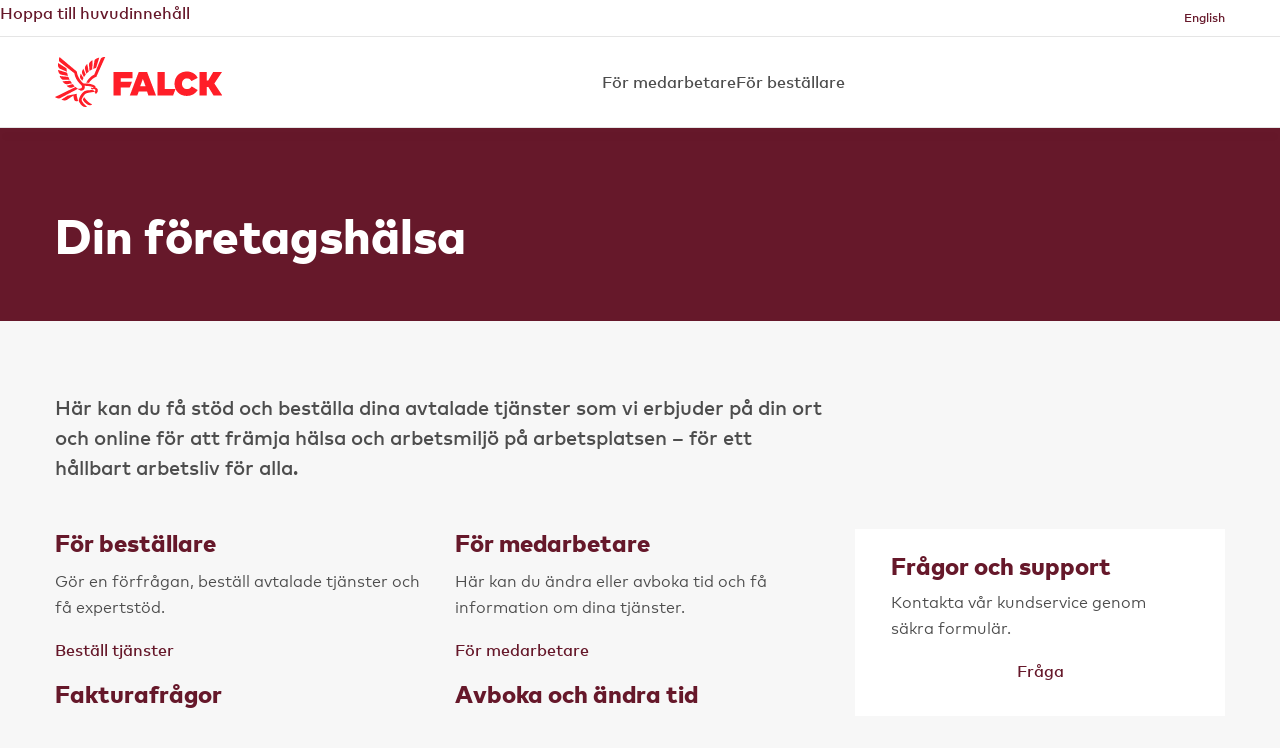

--- FILE ---
content_type: text/html; charset=utf-8
request_url: https://kund.falcksverige.se/kundsida/
body_size: 7519
content:

<!DOCTYPE html>
<html lang="sv">
<head>
    <base href="/" />
	
	<meta charset="UTF-8">
<meta http-equiv="X-UA-Compatible" content="IE=edge,chrome=1">
<meta name="viewport" content="width=device-width, initial-scale=1.0">
<title>Kundsida | Falck</title>


			<meta name="robots" content="NOINDEX,NOFOLLOW" />



<meta property="og:type" content="website">
	
	<link nonce="TV86MsVU" rel="preload" href="/Static/Previa/fonts/Mark/5423483/ec598369-4d91-4a16-9db3-6654f68d3c28.woff2" as="font" type="font/woff2" crossorigin />
	<link nonce="TV86MsVU" rel="preload" href="/Static/Previa/fonts/Mark/5423451/72d3aeb4-7402-40d6-a945-34360316b980.woff2" as="font" type="font/woff2" crossorigin />
	<link nonce="TV86MsVU" rel="preload" href="/Static/Previa/fonts/Mark/5423371/1ab8369b-873d-483f-a927-464e1d16e1d4.woff2" as="font" type="font/woff2" crossorigin />

	<link nonce="TV86MsVU" rel="stylesheet" href="/Static/Previa/styles/main.min.css?v=509579_2&amp;v=KJhPzAFC1h5fg4Nuh7Jn9tzCet4cWJgz9xQoyW-QGJQ">
    <link nonce="TV86MsVU" rel="preload" id="bootstrap-preload" href="https://maxcdn.bootstrapcdn.com/font-awesome/4.7.0/css/font-awesome.min.css" as="style">
	<script nonce="TV86MsVU">
		document.addEventListener('DOMContentLoaded', function() {
			var link = document.getElementById('bootstrap-preload');
			link.onload = function() {
				this.rel = 'stylesheet';
			};
		});
	</script>
	<link nonce="TV86MsVU" rel="stylesheet" href="https://maxcdn.bootstrapcdn.com/font-awesome/4.7.0/css/font-awesome.min.css">
	<link rel="apple-touch-icon" sizes="180x180" href="/apple-touch-icon.png">
	<link rel="icon" type="image/png" sizes="32x32" href="/favicon-32x32.png">
	<link rel="icon" type="image/png" sizes="16x16" href="/favicon-16x16.png">
	<link rel="manifest" href="/site.webmanifest">
	<link rel="mask-icon" href="/safari-pinned-tab.svg" color="#ff1e2d">
	<link rel="stylesheet" href="Previa.Web.styles.css" />
	<meta name="msapplication-TileColor" content="#ff1e2d">
	<meta name="theme-color" content="#66182a">
	<!-- Google Consent Mode -->
<script nonce="TV86MsVU">
    window.dataLayer = window.dataLayer || [];
    function gtag() { dataLayer.push(arguments); }
        gtag('consent', 'default', {
            'ad_storage': 'denied',
            'ad_user_data': 'denied',
            'ad_personalization': 'denied',
            'analytics_storage': 'denied',
            'wait_for_update': 500
        });
        gtag('set', 'ads_data_redaction', true);
</script>
<!-- /End Google Consent Mode -->
<script nonce="TV86MsVU" id="CookieConsent" src="https://policy.app.cookieinformation.com/uc.js" data-culture="SV" type="text/javascript" data-gcm-version="2.0"></script>
<script nonce="TV86MsVU">
!function(T,l,y){var S=T.location,k="script",D="instrumentationKey",C="ingestionendpoint",I="disableExceptionTracking",E="ai.device.",b="toLowerCase",w="crossOrigin",N="POST",e="appInsightsSDK",t=y.name||"appInsights";(y.name||T[e])&&(T[e]=t);var n=T[t]||function(d){var g=!1,f=!1,m={initialize:!0,queue:[],sv:"5",version:2,config:d};function v(e,t){var n={},a="Browser";return n[E+"id"]=a[b](),n[E+"type"]=a,n["ai.operation.name"]=S&&S.pathname||"_unknown_",n["ai.internal.sdkVersion"]="javascript:snippet_"+(m.sv||m.version),{time:function(){var e=new Date;function t(e){var t=""+e;return 1===t.length&&(t="0"+t),t}return e.getUTCFullYear()+"-"+t(1+e.getUTCMonth())+"-"+t(e.getUTCDate())+"T"+t(e.getUTCHours())+":"+t(e.getUTCMinutes())+":"+t(e.getUTCSeconds())+"."+((e.getUTCMilliseconds()/1e3).toFixed(3)+"").slice(2,5)+"Z"}(),iKey:e,name:"Microsoft.ApplicationInsights."+e.replace(/-/g,"")+"."+t,sampleRate:100,tags:n,data:{baseData:{ver:2}}}}var h=d.url||y.src;if(h){function a(e){var t,n,a,i,r,o,s,c,u,p,l;g=!0,m.queue=[],f||(f=!0,t=h,s=function(){var e={},t=d.connectionString;if(t)for(var n=t.split(";"),a=0;a<n.length;a++){var i=n[a].split("=");2===i.length&&(e[i[0][b]()]=i[1])}if(!e[C]){var r=e.endpointsuffix,o=r?e.location:null;e[C]="https://"+(o?o+".":"")+"dc."+(r||"services.visualstudio.com")}return e}(),c=s[D]||d[D]||"",u=s[C],p=u?u+"/v2/track":d.endpointUrl,(l=[]).push((n="SDK LOAD Failure: Failed to load Application Insights SDK script (See stack for details)",a=t,i=p,(o=(r=v(c,"Exception")).data).baseType="ExceptionData",o.baseData.exceptions=[{typeName:"SDKLoadFailed",message:n.replace(/\./g,"-"),hasFullStack:!1,stack:n+"\nSnippet failed to load ["+a+"] -- Telemetry is disabled\nHelp Link: https://go.microsoft.com/fwlink/?linkid=2128109\nHost: "+(S&&S.pathname||"_unknown_")+"\nEndpoint: "+i,parsedStack:[]}],r)),l.push(function(e,t,n,a){var i=v(c,"Message"),r=i.data;r.baseType="MessageData";var o=r.baseData;return o.message='AI (Internal): 99 message:"'+("SDK LOAD Failure: Failed to load Application Insights SDK script (See stack for details) ("+n+")").replace(/\"/g,"")+'"',o.properties={endpoint:a},i}(0,0,t,p)),function(e,t){if(JSON){var n=T.fetch;if(n&&!y.useXhr)n(t,{method:N,body:JSON.stringify(e),mode:"cors"});else if(XMLHttpRequest){var a=new XMLHttpRequest;a.open(N,t),a.setRequestHeader("Content-type","application/json"),a.send(JSON.stringify(e))}}}(l,p))}function i(e,t){f||setTimeout(function(){!t&&m.core||a()},500)}var e=function(){var n=l.createElement(k);n.src=h;var e=y[w];return!e&&""!==e||"undefined"==n[w]||(n[w]=e),n.onload=i,n.onerror=a,n.onreadystatechange=function(e,t){"loaded"!==n.readyState&&"complete"!==n.readyState||i(0,t)},n}();y.ld<0?l.getElementsByTagName("head")[0].appendChild(e):setTimeout(function(){l.getElementsByTagName(k)[0].parentNode.appendChild(e)},y.ld||0)}try{m.cookie=l.cookie}catch(p){}function t(e){for(;e.length;)!function(t){m[t]=function(){var e=arguments;g||m.queue.push(function(){m[t].apply(m,e)})}}(e.pop())}var n="track",r="TrackPage",o="TrackEvent";t([n+"Event",n+"PageView",n+"Exception",n+"Trace",n+"DependencyData",n+"Metric",n+"PageViewPerformance","start"+r,"stop"+r,"start"+o,"stop"+o,"addTelemetryInitializer","setAuthenticatedUserContext","clearAuthenticatedUserContext","flush"]),m.SeverityLevel={Verbose:0,Information:1,Warning:2,Error:3,Critical:4};var s=(d.extensionConfig||{}).ApplicationInsightsAnalytics||{};if(!0!==d[I]&&!0!==s[I]){var c="onerror";t(["_"+c]);var u=T[c];T[c]=function(e,t,n,a,i){var r=u&&u(e,t,n,a,i);return!0!==r&&m["_"+c]({message:e,url:t,lineNumber:n,columnNumber:a,error:i}),r},d.autoExceptionInstrumented=!0}return m}(y.cfg);function a(){y.onInit&&y.onInit(n)}(T[t]=n).queue&&0===n.queue.length?(n.queue.push(a),n.trackPageView({})):a()}(window,document,{src: "https://js.monitor.azure.com/scripts/b/ai.2.gbl.min.js", crossOrigin: "anonymous", cfg: {instrumentationKey: '49fc710b-238a-44c8-bf23-c893b98f9aa7', disableCookiesUsage: false }});
</script>

        <!-- Matomo Tag Manager -->
    <script nonce="TV86MsVU">
        var _mtm = window._mtm = window._mtm || [];
        _mtm.push({ 'mtm.startTime': (new Date().getTime()), 'event': 'mtm.Start' });
        (function () {
            var d = document, g = d.createElement('script'), s = d.getElementsByTagName('script')[0];
            var attr = document.createAttribute("data-cookieconsent");
            attr.value = "ignore";
            g.setAttributeNode(attr);
            g.async = true; g.src = 'https://tracker.falck-sverige.open-analytics.se/js/container_vS5NZChu.js'; s.parentNode.insertBefore(g, s);
        })();
    </script>
    <!-- End Matomo Tag Manager -->


</head>
<body>
		<nav class="skip-link">
			<a href="https://kund.falcksverige.se/kundsida/#main-content" class="a-button">Hoppa till huvudinnehåll</a>
		</nav>

    
    
	
	





	



<header class="o-siteHeader js-siteHeader" role="banner">
    
        <nav class="o-siteHeader__miniNav" aria-label="Desktop navigeringsmeny">
        <ul class="m-miniNav -plain -horisontal">
                    <li class="m-miniNav__item -desktopOnly"><a class="a-link -dark" href="/en/customer-page/">English</a></li>
        </ul>
    </nav>


    <div class="o-siteHeader__topBar">
        <div class="o-siteHeader__container">

            
	<div class="o-siteHeader__brand">
		<img src="/Static/Previa/assets/icons/falck-logo.svg" alt="Falck Logo" class="o-siteHeader__logo" />
	</div>


            <nav class="o-siteHeader__navigation" role="navigation">
                <div class="m-navigation js-navigation">

                    <button class="m-navigation__button a-link -inverted -withIcon -iconBurger js-burger">
                        <span class="m-navigation__button__label">Meny</span>
                    </button>


<ul class="m-navigation__links -plain">
			<li>
				<button class="a-link -dark js-navigationItem" aria-expanded="false" aria-controls=modal-0>

        <div class="m-textBlock__content">
            
<p>F&ouml;r medarbetare</p>
        </div>
				</button>
			</li>
			<li>
				<button class="a-link -dark js-navigationItem" aria-expanded="false" aria-controls=modal-1>

        <div class="m-textBlock__content">
            
<p>F&ouml;r best&auml;llare</p>
        </div>
				</button>
			</li>
</ul>                    <div class="m-navigation__modal">


    <details class="m-navigation__content js-navigationContent" data-index="0" id=modal-0>
    <summary class="m-navigation__intro">

        <div class="m-navIntro">
                            <h3 class="m-navIntro__heading a-heading4">
        <div class="m-textBlock__content">
            
<p>F&ouml;r medarbetare</p>
        </div>
</h3>
                <p class="m-navIntro__description"></p>
            </div>

        </summary>
                <ul class="m-navigationList -plain js-navigationList">
                            <li>
                                <details class="m-navigationList__item" open="">
                                    <summary class="m-navigationList__itemHeading">
                                        <h4 class="a-heading6">
Inf&#xF6;r ditt bes&#xF6;k                                        </h4>
                                    </summary>
                                    <nav class="m-navigationList__itemContent">
                                        <ul class="-plain">
                                                    <li>
                                                        <a href="/tidsbokning/">Avboka och &#xE4;ndra tid</a>
                                                    </li>
                                                    <li>
                                                        <a href="/fragor/">Vanliga fr&#xE5;gor</a>
                                                    </li>

                                        </ul>
                                    </nav>
                                </details>
                            </li>
                            <li>
                                <details class="m-navigationList__item" open="">
                                    <summary class="m-navigationList__itemHeading">
                                        <h4 class="a-heading6">
Boka tid                                        </h4>
                                    </summary>
                                    <nav class="m-navigationList__itemContent">
                                        <ul class="-plain">
                                                    <li>
                                                        <a href="/egen-bestallning/">Tj&#xE4;nster</a>
                                                    </li>

                                        </ul>
                                    </nav>
                                </details>
                            </li>
                            <li>
                                <details class="m-navigationList__item" open="">
                                    <summary class="m-navigationList__itemHeading">
                                        <h4 class="a-heading6">
Tips och r&#xE5;d                                        </h4>
                                    </summary>
                                    <nav class="m-navigationList__itemContent">
                                        <ul class="-plain">
                                                    <li>
                                                        <a href="/ett-hallbart-arbetsliv/">Ett h&#xE5;llbart arbetsliv</a>
                                                    </li>
                                                    <li>
                                                        <a href="/livet-och-jobbet/">Livet &amp; Jobbet &#x2013; bloggen</a>
                                                    </li>
                                                    <li>
                                                        <a href="/play/">Falck Play</a>
                                                    </li>

                                        </ul>
                                    </nav>
                                </details>
                            </li>
                            <li>
                                <details class="m-navigationList__item" open="">
                                    <summary class="m-navigationList__itemHeading">
                                        <h4 class="a-heading6">
Onlinetj&#xE4;nster                                        </h4>
                                    </summary>
                                    <nav class="m-navigationList__itemContent">
                                        <ul class="-plain">
                                                    <li>
                                                        <a href="/sjukochfriskanmalan/">Sjuk- och friskanm&#xE4;lan</a>
                                                    </li>
                                                    <li>
                                                        <a href="/forstadagsintyg/">F&#xF6;rstadagsintyg</a>
                                                    </li>
                                                    <li>
                                                        <a href="/fragor/onlinebesok/">Om onlinebes&#xF6;k</a>
                                                    </li>

                                        </ul>
                                    </nav>
                                </details>
                            </li>
                            <li>
                                <details class="m-navigationList__item" open="">
                                    <summary class="m-navigationList__itemHeading">
                                        <h4 class="a-heading6">
Utbildning                                        </h4>
                                    </summary>
                                    <nav class="m-navigationList__itemContent">
                                        <ul class="-plain">
                                                    <li>
                                                        <a href="/utbildningar/?v=Default">&#xD6;ppna kurser</a>
                                                    </li>
                                                    <li>
                                                        <a href="/utbildningar/?v=Default">E-utbildningar</a>
                                                    </li>
                                                    <li>
                                                        <a href="/play/">Webbinarier</a>
                                                    </li>

                                        </ul>
                                    </nav>
                                </details>
                            </li>
                            <li>
                                <details class="m-navigationList__item" open="">
                                    <summary class="m-navigationList__itemHeading">
                                        <h4 class="a-heading6">
Kontakt                                        </h4>
                                    </summary>
                                    <nav class="m-navigationList__itemContent">
                                        <ul class="-plain">
                                                    <li>
                                                        <a href="/hitta-oss/">Hitta oss</a>
                                                    </li>
                                                    <li>
                                                        <a href="/kontakta-oss/">Kundservice</a>
                                                    </li>
                                                    <li>
                                                        <a href="/hjalp-oss-att-bli-battre/">Hj&#xE4;lp oss bli b&#xE4;ttre</a>
                                                    </li>

                                        </ul>
                                    </nav>
                                </details>
                            </li>
                </ul>
    </details>
    <details class="m-navigation__content js-navigationContent" data-index="1" id=modal-1>
    <summary class="m-navigation__intro">

        <div class="m-navIntro">
                            <h3 class="m-navIntro__heading a-heading4">
        <div class="m-textBlock__content">
            
<p>F&ouml;r best&auml;llare</p>
        </div>
</h3>
                <p class="m-navIntro__description"></p>
            </div>

        </summary>
                <ul class="m-navigationList -plain js-navigationList">
                            <li>
                                <details class="m-navigationList__item" open="">
                                    <summary class="m-navigationList__itemHeading">
                                        <h4 class="a-heading6">
H&#xE4;lsa och arbetsliv                                        </h4>
                                    </summary>
                                    <nav class="m-navigationList__itemContent">
                                        <ul class="-plain">
                                                    <li>
                                                        <a href="/kundsida/">Din kundsida</a>
                                                    </li>
                                                    <li>
                                                        <a href="/kundsida/for-bestallare/">Best&#xE4;ll tj&#xE4;nster</a>
                                                    </li>

                                        </ul>
                                    </nav>
                                </details>
                            </li>
                            <li>
                                <details class="m-navigationList__item" open="">
                                    <summary class="m-navigationList__itemHeading">
                                        <h4 class="a-heading6">
Hantera bokning                                        </h4>
                                    </summary>
                                    <nav class="m-navigationList__itemContent">
                                        <ul class="-plain">
                                                    <li>
                                                        <a href="/tidsbokning/">Avboka och &#xE4;ndra tid</a>
                                                    </li>

                                        </ul>
                                    </nav>
                                </details>
                            </li>
                            <li>
                                <details class="m-navigationList__item" open="">
                                    <summary class="m-navigationList__itemHeading">
                                        <h4 class="a-heading6">
Fakturafr&#xE5;gor                                        </h4>
                                    </summary>
                                    <nav class="m-navigationList__itemContent">
                                        <ul class="-plain">
                                                    <li>
                                                        <a href="/kontakta-oss/">Kontakta fakturasupport</a>
                                                    </li>
                                                    <li>
                                                        <a href="/fakturaspec/">Fakturaspecifikationer</a>
                                                    </li>

                                        </ul>
                                    </nav>
                                </details>
                            </li>
                            <li>
                                <details class="m-navigationList__item" open="">
                                    <summary class="m-navigationList__itemHeading">
                                        <h4 class="a-heading6">
Tips och r&#xE5;d                                        </h4>
                                    </summary>
                                    <nav class="m-navigationList__itemContent">
                                        <ul class="-plain">
                                                    <li>
                                                        <a href="/ett-hallbart-arbetsliv/">Ett h&#xE5;llbart arbetsliv</a>
                                                    </li>
                                                    <li>
                                                        <a href="/livet-och-jobbet/">Livet &amp; Jobbet &#x2013; bloggen</a>
                                                    </li>
                                                    <li>
                                                        <a href="/play/">Falck Play</a>
                                                    </li>

                                        </ul>
                                    </nav>
                                </details>
                            </li>
                            <li>
                                <details class="m-navigationList__item" open="">
                                    <summary class="m-navigationList__itemHeading">
                                        <h4 class="a-heading6">
Utbildning                                        </h4>
                                    </summary>
                                    <nav class="m-navigationList__itemContent">
                                        <ul class="-plain">
                                                    <li>
                                                        <a href="/utbildningar/">&#xD6;ppna kurser</a>
                                                    </li>
                                                    <li>
                                                        <a href="/utbildningar/">E-utbildningar</a>
                                                    </li>
                                                    <li>
                                                        <a href="/play/">Webbinarier</a>
                                                    </li>

                                        </ul>
                                    </nav>
                                </details>
                            </li>
                            <li>
                                <details class="m-navigationList__item" open="">
                                    <summary class="m-navigationList__itemHeading">
                                        <h4 class="a-heading6">
Kontakt                                        </h4>
                                    </summary>
                                    <nav class="m-navigationList__itemContent">
                                        <ul class="-plain">
                                                    <li>
                                                        <a href="/hitta-oss/">Hitta oss</a>
                                                    </li>
                                                    <li>
                                                        <a href="/kontakta-oss/">Kundservice</a>
                                                    </li>
                                                    <li>
                                                        <a href="/hjalp-oss-att-bli-battre/">Hj&#xE4;lp oss bli b&#xE4;ttre</a>
                                                    </li>

                                        </ul>
                                    </nav>
                                </details>
                            </li>
                </ul>
    </details>
                        
    <nav class="m-navigation__miniNav" aria-label="Mobil navigeringsmeny">
        <ul class="-plain m-miniNav -vertical">
                    <li class="m-miniNav__item"><a class="a-link -dark" href="/en/customer-page/">English</a></li>

        </ul>
    </nav>

                    </div>
                </div>
            </nav>
        </div>
    </div>
</header>

	


<main id="main-content">
    

    <header class="m-hero a-section -withGrid -full">
        

        <div class="m-hero__content a-fullWidthContainer -theme-darkerRed">
            <div class="a-container">
                <h1 class="m-hero__heading" >
                    Din f&#xF6;retagsh&#xE4;lsa
                </h1>
            </div>
        </div>
    </header>

    <div class="fixedGrid ">
        
<!-- Bottom content areas -->
    <section class="four">
<div class=" TextBlock ">
        <div class="m-textBlock__content">
            
<p><span class="a-preamble">H&auml;r kan du f&aring; st&ouml;d och best&auml;lla dina avtalade tj&auml;nster som vi erbjuder p&aring; din ort och online f&ouml;r att fr&auml;mja h&auml;lsa och arbetsmilj&ouml; p&aring; arbetsplatsen &ndash; f&ouml;r ett h&aring;llbart arbetsliv f&ouml;r alla.</span></p>
        </div>
</div>    </section>

    <section class="five">
    </section>



    <section class="eight">
<div class=" TextBlock ">
        <div class="m-textBlock__content">
            
<h3>F&ouml;r best&auml;llare</h3>
<p>G&ouml;r en f&ouml;rfr&aring;gan, best&auml;ll avtalade tj&auml;nster och f&aring; expertst&ouml;d.</p>
<p><span class="arrow-link"><a class="arrow-link" title="F&ouml;r best&auml;llare" href="/kundsida/for-bestallare/">Best&auml;ll tj&auml;nster</a></span></p>
        </div>
</div><div class=" TextBlock ">
        <div class="m-textBlock__content">
            
<h3>Fakturafr&aring;gor</h3>
<p>Kontakta v&aring;r <a title="Fakturasupport" href="/kontakta-oss/">fakturasupport</a>, eller ladda ned specifikationer online.</p>
<p><a class="arrow-link" title="Fakturaspecifikationer" href="/fakturaspec/">Fakturaspecifikationer</a></p>
        </div>
</div><div class=" TextBlock ">
        <div class="m-textBlock__content">
            
<h3>Vanliga fr&aring;gor</h3>
<p>H&auml;r har vi samlat svar p&aring; vanliga fr&aring;gor om v&aring;ra tj&auml;nster.</p>
<p><a class="arrow-link" title="Vanliga fr&aring;gor" href="/kundsida/vanliga-fragor/">Vanliga fr&aring;gor</a></p>
        </div>
</div><div class=" TextBlock ">
        <div class="m-textBlock__content">
            
<h3>Hitta oss</h3>
<p>V&aring;ra adresser, &ouml;ppettider och lokala aktiviteter och kommande webbinar.</p>
<p><span class="arrow-link"><a class="arrow-link" title="Hitta oss" href="/hitta-oss/">Hitta oss</a></span></p>
        </div>
</div>    </section>

    <section class="nine">
<div class=" TextBlock ">
        <div class="m-textBlock__content">
            
<h3>F&ouml;r medarbetare</h3>
<p>H&auml;r kan du &auml;ndra eller avboka tid och f&aring; information om dina tj&auml;nster.</p>
<p><span class="arrow-link"><a title="F&ouml;r medarbetare" href="/kundsida/for-medarbetare/">F&ouml;r medarbetare</a></span></p>
        </div>
</div><div class=" TextBlock ">
        <div class="m-textBlock__content">
            
<h3>Avboka och &auml;ndra tid</h3>
<p>Kontakta oss 48 timmar innan bokad tid f&ouml;r att &auml;ndra bokning utan kostnad.&nbsp;</p>
<p><a title="Avboka och &auml;ndra tid" href="/tidsbokning/">Avboka och &auml;ndra tid</a></p>
        </div>
</div><div class=" TextBlock ">
        <div class="m-textBlock__content">
            
<h3><span class="arrow-link">Stick- och sk&auml;rskada</span></h3>
<p><span class="arrow-link">Vid stick- eller sk&auml;rskada kan vaccination mot hepatit B vara n&ouml;dv&auml;dig inom 48 h.</span></p>
<p><a class="tellink" title="Stick- och sk&auml;rskada" href="/kundsida/for-bestallare/tjanst/?serviceid=FA966">Boka provtagning</a></p>
        </div>
</div><div class=" TextBlock ">
        <div class="m-textBlock__content">
            
<h3>Alkohol/drogp&aring;verkan</h3>
<p>Vid misstanke att medarbetare &auml;r alkohol-, drogp&aring;verkad, boka tid f&ouml;r provtagning.</p>
<p><a class="tellink" title="Provtagning f&ouml;r alkohol- och drogp&aring;verkan" href="/kundsida/for-bestallare/tjanst/?serviceid=FA967">Boka provtagning</a></p>
        </div>
</div>    </section>

    <section class="ten">
<div class=" InfoBlock ">


<div class="m-infoBox  -theme-white">

	<div class="m-infoBox__content">
			<h3 class="m-infoBox__heading">Fr&#xE5;gor och support</h3>

		
<p>Kontakta v&aring;r kundservice genom s&auml;kra formul&auml;r.</p>

			<div class="m-infoBox__button"><a href="/kontakta-oss/" class="a-button">Fr&#xE5;ga</a></div>
	</div>
</div>
</div><div class=" HtmlBlock ">
<p></p>
</div>    </section>

    <section class="eleven">
    </section>

<!-- Duplicate of above content areas -->
    <section class="twelve">
<div class=" HtmlBlock ">
<p></p>
</div><div class=" TextBlock ">
        <div class="m-textBlock__content">
            
<h3>Datum f&ouml;r v&aring;ra kommande webbinar</h3>
<p><a class="arrow-link" title="Alla v&aring;ra webbinar &ndash; l&auml;s mer och anm&auml;l dig h&auml;r" href="/play/">Aktuella webbinar &ndash; l&auml;s mer och anm&auml;l dig h&auml;r</a></p>
        </div>
</div><div class=" WorklifeTeaserBlock ">


    <div class="m-introList">


        <ul class="-plain">
            <li>
                <a href="/livet-och-jobbet/">
                    <div class="m-blogTeaser">
                            

<picture class="m-blogTeaser__image">
		<source srcset="/globalassets/bloggen--livet--jobbet/negativ-halsotrend.jpg?preset=worklife-large--mobile" media="(max-width: 360px)">
		<source srcset="/globalassets/bloggen--livet--jobbet/negativ-halsotrend.jpg?preset=worklife-large--iphone" media="(max-width: 375px)">
		<source srcset="/globalassets/bloggen--livet--jobbet/negativ-halsotrend.jpg?preset=worklife-large--iphone-plus" media="(max-width: 414px)">
		<source srcset="/globalassets/bloggen--livet--jobbet/negativ-halsotrend.jpg?preset=worklife-large--tablet" media="(max-width: 768px)">
		<source srcset="/globalassets/bloggen--livet--jobbet/negativ-halsotrend.jpg?preset=worklife-large--large-tablet" media="(max-width: 991px)">
		<source srcset="/globalassets/bloggen--livet--jobbet/negativ-halsotrend.jpg?preset=worklife-large--laptop" media="(max-width: 1366px)">
	<img src="/globalassets/bloggen--livet--jobbet/negativ-halsotrend.jpg?preset=worklife-large--standard" alt="Person som tar p&#xE5; sig gympaskor" loading="lazy" />
</picture>

                        <div class="m-blogTeaser__content">
                            <h2>Nordisk h&#xE4;lsoutveckling viktig &#xE4;ven p&#xE5; arbetsplatserna</h2>
                                <div class="m-blogTeaser__byline">
                                    Publicerad
                                    <time pubdate="" datetime=2025-12-19>2025-12-19</time>
                                    <span>av</span>
                                    <address>&#xC5;sa Miemois, h&#xE4;lsoutvecklare p&#xE5; Falck</address>
                                </div>
                        </div>
                    </div>
                </a>
            </li>
        </ul>
    </div>
</div><div class=" HtmlBlock ">
<p></p>
</div><div class=" LinkListFromRootPageBlock ">    <div class="m-infoBox -theme-white">
        <div class="m-infoBox__content">
            <h3 class="m-infoBox__heading">Experttips och artiklar</h3>

                <ul class="-plain">
                        <li>
                            <a href="/livet-och-jobbet/negativ-halsotrend-paverkar-arbetsplatserna/">Nordisk h&#xE4;lsoutveckling viktig &#xE4;ven p&#xE5; arbetsplatserna</a>
                        </li>
                        <li>
                            <a href="/livet-och-jobbet/kvinnohalsa-en-arbetsmiljofraga/">Nu blir mens och klimakteriet en arbetsmilj&#xF6;fr&#xE5;ga</a>
                        </li>
                        <li>
                            <a href="/livet-och-jobbet/kriser-och-ledarskap/">&quot;Hanteras en kris r&#xE4;tt kan det st&#xE4;rka tilliten till organisationen&quot;</a>
                        </li>
                        <li>
                            <a href="/livet-och-jobbet/hot-och-hat-en-del-av-yrkesrollen/">N&#xE4;r jobbet blir m&#xE5;ltavla &#x2013; hot och hat som en del av yrkesrollen</a>
                        </li>
                        <li>
                            <a href="/livet-och-jobbet/nya-regler-asbest/">Nya regler f&#xF6;r asbest 2025 &#x2013; s&#xE5; p&#xE5;verkas din arbetsplats</a>
                        </li>
                </ul>
        </div>
    </div>
</div>    </section>

    <section class="thirteen">
<div class=" InfoBlock ">


<div class="m-infoBox  -theme-white">

	<div class="m-infoBox__content">
			<h3 class="m-infoBox__heading">Play</h3>

		
<p>I v&aring;ra webbinar f&aring;r du tips fr&aring;n Falcks experter om aktuella fr&aring;gor och trender.</p>

			<div class="m-infoBox__button"><a href="/play/" class="a-button">Play</a></div>
	</div>
</div>
</div><div class=" HtmlBlock ">
<p></p>
</div><div class=" InfoBlock ">


<div class="m-infoBox  -theme-white">
			

<picture class="">
		<source srcset="/globalassets/handboken/240925_falck_handbook-2024_digital-banners_website.png?preset=large-info-block-mobile" media="(max-width: 360px)">
		<source srcset="/globalassets/handboken/240925_falck_handbook-2024_digital-banners_website.png?preset=large-info-block-iphone" media="(max-width: 375px)">
		<source srcset="/globalassets/handboken/240925_falck_handbook-2024_digital-banners_website.png?preset=large-info-block-iphone-plus" media="(max-width: 414px)">
		<source srcset="/globalassets/handboken/240925_falck_handbook-2024_digital-banners_website.png?preset=large-info-block-tablet" media="(max-width: 768px)">
		<source srcset="/globalassets/handboken/240925_falck_handbook-2024_digital-banners_website.png?preset=large-info-block-large-tablet" media="(max-width: 991px)">
		<source srcset="/globalassets/handboken/240925_falck_handbook-2024_digital-banners_website.png?preset=large-info-block-laptop" media="(max-width: 1366px)">
	<img src="/globalassets/handboken/240925_falck_handbook-2024_digital-banners_website.png?preset=large-info-block-standard" alt="Illustartioner " loading="lazy" />
</picture>


	<div class="m-infoBox__content">
			<h3 class="m-infoBox__heading">Handbok f&#xF6;r ett h&#xE5;llbart arbetslivoch privatliv</h3>

		
<p>Ta del av v&aring;ra b&auml;sta tips f&ouml;r att f&aring; en v&auml;lm&aring;ende och v&auml;lfungerande arbetsplats.</p>
<p><a class="arrow-link" title="Ladda ner eller best&auml;ll Previas handbok" href="/ett-hallbart-arbetsliv/">L&auml;s och ladda ned v&aring;ra tips</a></p>

	</div>
</div>
</div><div class=" HtmlBlock ">
<p></p>
</div><div class=" HtmlBlock ">
<p></p>
</div><div class=" InfoBlock ">


<div class="m-infoBox  -theme-white">

	<div class="m-infoBox__content">
			<h3 class="m-infoBox__heading">Prenumerera p&#xE5; nyheter</h3>

		
<p>F&aring; tips och trender inom h&auml;lsa och arbetsmilj&ouml; och information fr&aring;n Falck n&auml;ra dig med inbjudningar till seminarier och utbildningar.</p>

			<div class="m-infoBox__button"><a href="/prenumerera/" class="a-button">Ja, tack!</a></div>
	</div>
</div>
</div>    </section>







    </div>
</main>



<footer class="o-siteFooter -theme-darkerRed">
	<div class="o-siteFooter__container">
		<ul class="m-navigationList -plain -col3 js-navigationList">
			

		<li>
			<details class="m-navigationList__item">
				<summary class="m-navigationList__itemHeading">
					<h2 class="a-heading6">Om oss</h2>
				</summary>
				<nav class="m-navigationList__itemContent">
					<ul class="-plain">
								<li><a href="https://www.falcksverige.se/tjanster/halsa-arbetsliv/">Om Falck</a></li>
								<li><a href="/livet-och-jobbet/">Livet &amp; Jobbet</a></li>
								<li><a href="/press/">Press &amp; Nyheter</a></li>
									<li>
										<p><a title="Jobba hos oss" href="https://karriar.falcksverige.se">Jobba hos oss</a></p>
									</li>
					</ul>
				</nav>
			</details>
		</li>


		<li>
			<details class="m-navigationList__item">
				<summary class="m-navigationList__itemHeading">
					<h2 class="a-heading6">Kontakt</h2>
				</summary>
				<nav class="m-navigationList__itemContent">
					<ul class="-plain">
								<li><a href="/kontakta-oss/">Kontakt</a></li>
								<li><a href="/hitta-oss/">Hitta oss</a></li>
								<li><a href="/bli-kund/">Bli kund</a></li>
					</ul>
				</nav>
			</details>
		</li>


		<li>
			<details class="m-navigationList__item">
				<summary class="m-navigationList__itemHeading">
					<h2 class="a-heading6">Webbplatsen</h2>
				</summary>
				<nav class="m-navigationList__itemContent">
					<ul class="-plain">
									<li><a href="/en/customer-page/">In English</a></li>
								<li><a href="/integritetspolicy/">Integritetspolicy</a></li>
								<li><a href="/tillganglighet/">Tillg&#xE4;nglighet</a></li>
					</ul>
				</nav>
			</details>
		</li>

		</ul>

		<div class="o-siteFooter__column">
				<div class="o-siteFooter__follow" id="nyhetsbrev">
					<h3 class="a-heading4">
						Nyhetsbrev Livet &amp; Jobbet
					</h3>
					<a class="a-button" href="/link/6e4b54b90f144d97915d4287feddf959.aspx">Prenumerera</a>
                </div>
		</div>
	</div>


	<div class="o-siteFooter__cookie">
		<p>© 2025 Falck A/S</p>
		<p><a href="/cookiepolicy/">V&#xE5;r policy f&#xF6;r cookies</a></p>
	</div>

	

<picture class="o-siteFooter__background">
		<source srcset="/Static/Previa/assets/images/desktop/dark-red-03.png?preset=footer-bg-mobile" media="(max-width: 360px)">
		<source srcset="/Static/Previa/assets/images/desktop/dark-red-03.png?preset=footer-bg-iphone" media="(max-width: 375px)">
		<source srcset="/Static/Previa/assets/images/desktop/dark-red-03.png?preset=footer-bg-iphone-plus" media="(max-width: 414px)">
		<source srcset="/Static/Previa/assets/images/desktop/dark-red-03.png?preset=footer-bg-tablet" media="(max-width: 768px)">
		<source srcset="/Static/Previa/assets/images/desktop/dark-red-03.png?preset=footer-bg-large-tablet" media="(max-width: 991px)">
		<source srcset="/Static/Previa/assets/images/desktop/dark-red-03.png?preset=footer-bg-laptop" media="(max-width: 1366px)">
	<img src="/Static/Previa/assets/images/desktop/dark-red-03.png?preset=footer-bg-standard" alt="" loading="lazy" />
</picture>


</footer>


    <script nonce="TV86MsVU" type="text/javascript" src="/Static/Previa/scripts/main.min.js?v=509579_2"></script>
    

	
	<script defer="defer" nonce="TV86MsVU" src="/Util/Find/epi-util/find.js"></script>
<script nonce="TV86MsVU">
document.addEventListener('DOMContentLoaded',function(){if(typeof FindApi === 'function'){var api = new FindApi();api.setApplicationUrl('/');api.setServiceApiBaseUrl('/find_v2/');api.processEventFromCurrentUri();api.bindWindowEvents();api.bindAClickEvent();api.sendBufferedEvents();}})
</script>


	<script nonce="TV86MsVU" type="text/javascript">
        sessionStorage.setItem('db_readonly', false);

		var template = '<li class="epi-quickNavigator-editLink"><a href="{0}" target="_self"><span>{episervertext}</span></a></li> \
					<li class="epi-quickNavigator-dropdown"> \
						<a id="epi-quickNavigator-clickHandler" class="epi-quickNavigator-dropdown-arrow" href="javegwgweascript:void(0)"></a> \
						<ul id="epi-quickNavigator-menu">{linkplaceholder}</ul> \
					</li>';
    </script>
</body>
</html>

--- FILE ---
content_type: text/css
request_url: https://kund.falcksverige.se/Static/Previa/styles/main.min.css?v=509579_2&v=KJhPzAFC1h5fg4Nuh7Jn9tzCet4cWJgz9xQoyW-QGJQ
body_size: 23349
content:
:root{--color-a11y-falck-red:#eb0010;--color-falck-red:#ff1e2d;--color-medium-red:#cc1824;--color-dark-red:#99121b;--color-darker-red:#66182a;--color-dark-blue:#121a44;--color-vibrant-blue:#0047ff;--color-dark-grey:#415565;--color-warm-grey:#767676;--color-cool-grey:#d1d4d3;--color-response-yellow:#ffe600;--color-pink:#ffe8ea;--color-green:#24b353;--color-pale-mint:rgba(36,179,83,.05);--color-bg:#f7f7f7;--color-bg-94:#f0f0f0;--color-bg-90:#e6e6e6;--color-bg-grey-1:#efefef;--color-line-light:#000000x14;--color-line:#000000x29;--color-text-rgb:77,77,77;--color-text-dark:#1f1e1e;--color-text-50:rgba(var(--color-text-rgb),0.5);--color-text-grey:#4d4d4d;--color-text-placeholder:#767676;--color-black-rgb:0,0,0;--color-black:var(--color-black-rgb);--color-white-rgb:255,255,255;--color-white:rgb(var(--color-white-rgb));--color-white-80:rgba(var(--color-white-rgb),0.8);--color-white-60:rgba(var(--color-white-rgb),0.6);--color-bg-default:#f7f7f7;--color-heading-default:var(--color-darker-red);--color-label-default:var(--color-falck-red);--color-text-default:rgb(var(--color-text-rgb));--color-accent-default:var(--color-falck-red);--color-border-default:var(--color-falck-red)}
:root{--container-max-width:73.125rem;--text-content-max-width:48.125rem;--container-column-gap:1rem;--editorial-container-column-gap:1.5rem;--container-template-columns:minmax(var(--container-column-gap),auto) minmax(auto,var(--container-max-width)) minmax(var(--container-column-gap),auto);--editorial-template-columns:minmax(var(--editorial-container-column-gap),auto) auto minmax(var(--editorial-container-column-gap),auto);--container-area-main:1/2/1/3;--container-area-full:1/1/1/4}@media (min-width:48em){:root{--container-column-gap:1.5rem;--editorial-container-column-gap:2rem;--editorial-template-columns:minmax(var(--editorial-container-column-gap),auto) minmax(auto,var(--text-content-max-width)) minmax(var(--editorial-container-column-gap),auto)}}:root .-content{grid-column:2/3}:root .-full{grid-column:1/4}@media (max-width:48em){:root .-fullWidthOnMobile{grid-column:1/4}}

:root{--space-a:1px;--space-b:2px;--space-c:5px;--space-d:10px;--space-e:20px;--space-f:20px;--space-g:30px;--space-h:30px;--space-i:40px;--space-j:60px}@media (min-width:48em){:root{--space-f:30px;--space-g:40px;--space-h:60px;--space-i:80px;--space-j:100px}}
:root{--font-regular:MarkW01,Helvetica,Arial,sans-serif;--font-weight-light:300;--font-weight-normal:400;--font-weight-medium:500;--font-weight-bold:700;--font-weight-heavy:800;--line-height-medium:1.5;--line-height-large:1.625;--font-size-xs:0.75rem;--font-size-s:0.875rem;--font-size-m:1rem;--font-size-l:1.25rem;--font-size-xl:1.5rem;--font-size-xxl:1.75rem;--font-size-3xl:2rem;--font-size-4xl:2.25rem;--font-size-5xl:3rem;--font-size-6xl:4rem}
@font-face{font-display:swap;font-family:MarkW01;font-style:normal;font-weight:400;src:url(/Static/Previa/fonts/Mark/5423483/ec598369-4d91-4a16-9db3-6654f68d3c28.woff2) format("woff2"),url(/Static/Previa/fonts/Mark/5423483/90214997-3760-4b80-a23b-fec02ab55fac.woff) format("woff")}@font-face{font-display:swap;font-family:MarkW01;font-style:normal;font-weight:500;src:url(/Static/Previa/fonts/Mark/5423451/72d3aeb4-7402-40d6-a945-34360316b980.woff2) format("woff2"),url(/Static/Previa/fonts/Mark/5423451/f17f16a9-09cc-4170-a039-5f47a4948438.woff) format("woff")}@font-face{font-display:swap;font-family:MarkW01;font-style:normal;font-weight:700;src:url(/Static/Previa/fonts/Mark/5423411/41c8162d-c2a6-49b0-8139-8bebab187588.woff2) format("woff2"),url(/Static/Previa/fonts/Mark/5423411/4fe94f2e-7892-4785-9663-0350a7adf8c0.woff) format("woff")}@font-face{font-display:swap;font-family:MarkW01;font-style:normal;font-weight:800;src:url(/Static/Previa/fonts/Mark/5423371/1ab8369b-873d-483f-a927-464e1d16e1d4.woff2) format("woff2"),url(/Static/Previa/fonts/Mark/5423371/d55eb20c-e9fb-4911-91af-30bb4442c36c.woff) format("woff")}@font-face{font-display:swap;font-family:MarkW01;font-style:italic;font-weight:300;src:url(/Static/Previa/fonts/Mark/5423542/63fdd036-2f81-483e-9ca9-d774353563af.woff2) format("woff2"),url(/Static/Previa/fonts/Mark/5423542/31c5860c-aba6-4531-ade5-1cf6f23ac71b.woff) format("woff")}@font-face{font-display:swap;font-family:MarkW01;font-style:italic;font-weight:400;src:url(/Static/Previa/fonts/Mark/5423428/a94b95d6-c02d-40c2-8579-15c27bc7ea8e.woff2) format("woff2"),url(/Static/Previa/fonts/Mark/5423428/66744afd-99d0-4790-bf4c-5712b05b98e8.woff) format("woff")}html{scroll-padding-top:var(--js-header-height,calc(var(--header-height) + 73px))}body,html{-moz-osx-font-smoothing:grayscale;text-rendering:optimizeLegibility;-webkit-text-size-adjust:100%;color:var(--color-text-default);font-family:MarkW01,Helvetica,Arial,sans-serif;-webkit-font-feature-settings:normal;font-feature-settings:normal;font-variant:normal;font-weight:var(--font-weight-normal);line-height:var(--line-height-large)}html{box-sizing:border-box;height:-webkit-fill-available}*,:after,:before{box-sizing:inherit}body{background:var(--color-bg);display:flex;flex-direction:column;margin:0;min-height:100dvh}footer{margin-top:auto}nav.skip-link{left:0;position:absolute;top:0;z-index:1000}.skip-link a{-webkit-transform:translateY(-100%);transform:translateY(-100%)}.skip-link a:focus-visible{-webkit-animation:reveal-btn .12s ease-out;animation:reveal-btn .12s ease-out;margin:.75rem!important;-webkit-transform:translateY(0);transform:translateY(0)}@-webkit-keyframes reveal-btn{0%{opacity:0;-webkit-transform:translateY(-100%);transform:translateY(-100%)}to{opacity:1;-webkit-transform:translateY(0);transform:translateY(0)}}@keyframes reveal-btn{0%{opacity:0;-webkit-transform:translateY(-100%);transform:translateY(-100%)}to{opacity:1;-webkit-transform:translateY(0);transform:translateY(0)}}@media (max-width:48em){h1,h2{word-wrap:anywhere;-ms-hyphens:auto;hyphens:auto}}a{color:inherit;-webkit-text-decoration:none;text-decoration:none}a:focus-visible{opacity:1;outline:var(--focus-outline);outline-offset:0}.display-option-margin-top{margin-top:1em!important}.display-option-margin-bottom{margin-bottom:1em!important}
:root{--color-bg:var(--color-bg-default);--color-text-heading:var(--color-heading-default);--color-text-label:var(--color-label-default);--color-text:var(--color-text-default);--color-text-accent:var(--color-accent-default);--color-link:var(--color-darker-red);--color-link-hover:var(--color-medium-red);--color-link-pressed:var(--color-dark-red);--color-border:var(--color-border-default);--focus-outline:var(--color-darker-red) 2px solid;--focus-outline-offset:2px}.-theme-white{--color-bg:var(--color-white);--color-text-heading:var(--color-darker-red);--color-text-label:var(--color-falck-red);--color-text:rgb(var(--color-text-rgb));--color-text-accent:var(--color-falck-red);--color-link:var(--color-darker-red);--color-border:var(--color-falck-red)}.-theme-white-2{--color-text-heading:var(--color-falck-red);--color-text-label:var(--color-darker-red);--color-text:var(--color-darker-red);--color-text-accent:var(--color-falck-red);--color-link:var(--color-darker-red);--color-border:var(--color-falck-red)}.-theme-red{--color-bg:var(--color-falck-red);--color-text-heading:var(--color-white);--color-text-label:var(--color-white);--color-text:var(--color-white);--color-text-accent:var(--color-white);--color-link:var(--color-white);--color-link-hover:var(--color-bg-94);--color-border:var(--color-white)}.-theme-red a{-webkit-text-decoration:underline;text-decoration:underline}.-theme-darkRed{--color-bg:var(--color-dark-red);--color-text-heading:var(--color-white);--color-text-label:var(--color-white);--color-text:var(--color-white-80);--color-text-accent:var(--color-falck-red);--color-link:var(--color-white);--color-link-hover:#ccc;--color-link-pressed:#b3b3b3}.-theme-darkRed a{-webkit-text-decoration:underline;text-decoration:underline}.-theme-darkerRed{--color-bg:var(--color-darker-red);--color-text-heading:var(--color-white);--color-text-label:var(--color-white);--color-text:var(--color-white);--color-text-accent:var(--color-falck-red);--color-link:var(--color-white);--color-link-hover:#ccc;--color-link-pressed:#b3b3b3;--color-border:var(--color-white)}@media (max-width:48em){.-mobile-theme-darkerRed{--color-bg:var(--color-darker-red);--color-text-heading:var(--color-white);--color-text-label:var(--color-white);--color-text:var(--color-white);--color-text-accent:var(--color-white);--color-link:var(--color-white);--color-link-pressed:#b3b3b3;--color-border:var(--color-white)}}.-theme-yellow{--color-bg:var(--color-response-yellow);--color-text-heading:var(--color-text-dark);--color-text:var(--color-text-default);--color-text-accent:var(--color-text-default);--color-link:var(--color-falck-red)}.-theme-coolGrey{--color-bg:var(--color-cool-grey);--color-text-heading:var(--color-text-dark);--color-text:var(--color-text-default);--color-text-accent:var(--color-text-default);--color-link:var(--color-falck-red)}.-theme-darkGrey{--color-bg:var(--color-dark-grey);--color-text-heading:var(--color-white);--color-text:var(--color-cool-grey);--color-text-accent:var(--color-white);--color-link:var(--color-white);--color-link-hover:var(--color-bg-94)}.-theme-bg94{--color-bg:var(--color-bg-94);--color-text-heading:var(--color-text-dark);--color-text:var(--color-text-default);--color-text-accent:var(--color-text-default);--color-link:var(--color-darker-red);--color-link-hover:var(--color-medium-red);--color-link-pressed:var(--color-dark-red)}.-theme-bg90{--color-bg:var(--color-bg-90);--color-text-heading:var(--color-text-dark);--color-text:var(--color-text-default);--color-text-accent:var(--color-text-default);--color-link:var(--color-darker-red);--color-link-hover:var(--color-medium-red);--color-link-pressed:var(--color-dark-red)}
.order-summary-table-wrapper{margin-bottom:16px}@media (max-width:767px){.order-summary-table-wrapper{overflow-x:scroll}}.order-info-wrapper{display:flex;justify-content:space-between;margin-top:24px}@media (max-width:767px){.order-info-wrapper{flex-direction:column}.order-info-wrapper .pdf-block{display:none;margin-left:0!important;margin-top:30px}}.order-info-wrapper .pdf-block{margin-left:20px;max-width:260px}.pdf-block-mobile{display:none}@media (max-width:767px){.pdf-block-mobile{align-items:center;display:flex;flex-direction:column}.pdf-block-mobile .content{text-align:center;width:100%}}.additional-form-data{margin-top:24px}
.is-hidden,.is-hidden--small-screen{display:none}@media (min-width:62em){.is-hidden--small-screen{display:inline;display:initial}.is-hidden--desktop{display:none}}.is-visually-hidden{border:0!important;clip:rect(1px,1px,1px,1px)!important;clip-path:inset(50%)!important;height:1px!important;margin:-1px!important;overflow:hidden!important;padding:0!important;position:absolute!important;white-space:nowrap!important;width:1px!important}.is-flexbox{display:flex}.-uppercase{text-transform:uppercase}.-white{background-color:var(--color-white)}.-red{background-color:var(--color-falck-red)}.-darkRed{background-color:var(--color-dark-red)}.-darkerRed{background-color:var(--color-darker-red)}.-coolGrey{background-color:var(--color-cool-grey)}.-yellow{background-color:var(--color-response-yellow)}.-darkBlue{background-color:var(--color-dark-blue)}.-blue{background-color:var(--color-vibrant-blue)}.-whiteText{--color-text:var(--color-white)}.-redText{--color-text:var(--color-falck-red)}.-darkRedText{--color-text:var(--color-dark-red)}.-darkerRedText{--color-text:var(--color-darker-red)}.-coolGreyText{--color-text:var(--color-cool-grey)}.-yellowText{--color-text:var(--color-response-yellow)}.-darkBlueText{--color-text:var(--color-dark-blue)}.-blueText{--color-text:var(--color-vibrant-blue)}
.a-accordion{border-bottom:1px solid var(--color-cool-grey);color:var(--color-darker-red)}.a-accordion svg{flex-shrink:0;height:10px;padding:8px;width:16px}.a-accordion[open] svg{rotate:-180deg}.a-accordion[open] .a-accordion__summary{font-weight:var(--font-weight-bold)}.a-accordion__summary{display:flex;padding:var(--space-e) 0}.a-accordion__summary:hover{cursor:pointer}.a-accordion__summary svg{margin-left:var(--space-d)}.a-accordion__summary::-webkit-details-marker{display:none}.a-accordion__details{margin-top:0}
address{font-style:normal}
.m-article,article{background:var(--color-bg);color:var(--color-text);grid-column:2/3;margin:0 auto;max-width:970px;width:100%}@media (min-width:48em){.m-article,article{margin-top:var(--space-h)}}.m-article figure,article:not(.does-not-exist) figure{margin-left:0;margin-right:0}.m-article figure img,article:not(.does-not-exist) figure img{max-width:100%}@media (min-width:48em){.m-article figure,article:not(.does-not-exist) figure{margin-left:var(--space-f);margin-right:var(--space-f)}}.m-article h2,.m-article h3,.m-article h4,.m-article h5,.m-article h6,article:not(.does-not-exist) h2,article:not(.does-not-exist) h3,article:not(.does-not-exist) h4,article:not(.does-not-exist) h5,article:not(.does-not-exist) h6{margin:var(--space-f) 0 0}.m-article h2,article:not(.does-not-exist) h2{font-size:var(--font-size-4xl);line-height:1.06}.m-article figure,.m-article p,article:not(.does-not-exist) figure,article:not(.does-not-exist) p{margin:var(--space-f) 0 0}@media (min-width:48em){.-airyBottom.m-article,article.-airyBottom:not(.does-not-exist){padding-bottom:var(--space-i)}}@media (max-width:48em){.m-article .-content.QuoteBlock,article:not(.does-not-exist) .-content.QuoteBlock{grid-column:1/4}}.m-article.-withHero,article.-withHero{display:grid;margin-bottom:var(--space-i);margin-top:0;max-width:none;grid-gap:var(--container-column-gap);gap:var(--container-column-gap);grid-template-areas:". b ." ". h ." ". a ." ". p ." ". t ." ". l .";grid-template-columns:0 1fr 0;grid-template-rows:repeat(2,-webkit-max-content) auto;grid-template-rows:repeat(2,max-content) auto}@media (min-width:48em){.m-article.-withHero,article.-withHero{grid-template-areas:". b b ." ". h h ." ". p a ." ". t t ." ". l l .";grid-template-columns:0 1fr 1fr 0}}@media (min-width:62em){.m-article.-withHero,article.-withHero{grid-auto-flow:column dense;grid-template-areas:". b b . ." ". h h h ." ". p p a ." ". l l a ." ". . . a ." ". . . a ." ". . . a ." ". . . a .";grid-template-columns:minmax(var(--container-column-gap),auto) repeat(3,minmax(auto,calc(var(--container-max-width)/3))) minmax(var(--container-column-gap),auto);grid-template-rows:minmax(var(--space-g),-webkit-max-content) repeat(2,auto) 1fr repeat(4,auto);grid-template-rows:minmax(var(--space-g),max-content) repeat(2,auto) 1fr repeat(4,auto);grid-gap:0 var(--space-f)}}.m-article.-withHero:before,article.-withHero:not(.does-not-exist):before{background-color:var(--color-darker-red);content:"";grid-column:1/-1;grid-row:1/3}.m-article.-withHero .m-breadcrumbs,article.-withHero:not(.does-not-exist) .m-breadcrumbs{display:inline-flex;grid-area:b}.m-article.-withHero .m-hero,article.-withHero:not(.does-not-exist) .m-hero{grid-area:h;margin-bottom:var(--space-g);padding:0}@media (max-width:48em){.m-article.-withHero .m-hero,article.-withHero:not(.does-not-exist) .m-hero{display:flex;flex-direction:column}.m-article.-withHero .m-hero .a-button,article.-withHero:not(.does-not-exist) .m-hero .a-button{align-self:center}}.m-article.-withHero .m-hero__heading,article.-withHero:not(.does-not-exist) .m-hero__heading{color:var(--color-white);margin-bottom:1em}.m-article.-withHero .a-preamble,article.-withHero:not(.does-not-exist) .a-preamble{grid-area:p}@media (min-width:48em){.m-article.-withHero .a-preamble,article.-withHero:not(.does-not-exist) .a-preamble{grid-column-end:a}}@media (min-width:62em){article.-withHero:not(.does-not-exist) .a-preamble:has(+.m-infoBox){grid-column-end:4}.m-article.-withHero .a-preamble:has(+.m-infoBox){grid-column-end:4}}.m-article.-withHero>aside,article.-withHero:not(.does-not-exist)>aside{display:grid;grid-area:a;margin-top:var(--space-f);grid-gap:var(--space-e);gap:var(--space-e)}@media (min-width:62em){.m-article.-withHero>aside,article.-withHero:not(.does-not-exist)>aside{align-self:start}}.m-article.-withHero>.m-infoBox.-large,article.-withHero:not(.does-not-exist)>.m-infoBox.-large{grid-area:l}article.-withHero:not(.does-not-exist)>:where(p,ul,span,h2,h3,h4,h5,.m-article__content-area,.m-textBlock__content){grid-column:2/3}.m-article.-withHero>:where(p,ul,span,h2,h3,h4,h5,.m-article__content-area,.m-textBlock__content){grid-column:2/3}@media (min-width:48em){article.-withHero:not(.does-not-exist)>:where(p,ul,span,h2,h3,h4,h5,.m-article__content-area,.m-textBlock__content){grid-column:2/4}.m-article.-withHero>:where(p,ul,span,h2,h3,h4,h5,.m-article__content-area,.m-textBlock__content){grid-column:2/4}}article.-withHero:not(.does-not-exist)>:where(ol,ul){margin-top:var(--space-f)}.m-article.-withHero>:where(ol,ul){margin-top:var(--space-f)}article.-withHero:not(.does-not-exist)>:where(ol){grid-column:1/-1}.m-article.-withHero>:where(ol){grid-column:1/-1}@media (min-width:62em){article.-withHero:not(.does-not-exist)>:where(ol){grid-column:2/4}.m-article.-withHero>:where(ol){grid-column:2/4}}.m-textBlock__content:has(table){overflow-x:auto;-webkit-transform:rotateX(180deg);transform:rotateX(180deg)}.m-textBlock__content:has(table) table{background:#fff;-webkit-transform:rotateX(180deg);transform:rotateX(180deg)}.m-textBlock__content:has(table) table td:first-child{padding-left:.5em}.m-textBlock__content:has(table) table th:first-child{padding-left:.5em}.m-textBlock__content:has(table)::-webkit-scrollbar{height:8px}.m-textBlock__content:has(table)::-webkit-scrollbar-track{background:#f1f1f1;background:var(--color-bg,#f1f1f1)}.m-textBlock__content:has(table)::-webkit-scrollbar-thumb{background:#888;border-radius:4px}.m-textBlock__content:has(table)::-webkit-scrollbar-thumb:hover{background:#555}.m-article__content-area{display:grid;margin-top:var(--space-h);grid-gap:var(--space-f);gap:var(--space-f)}
.a-backLink{display:block;margin-top:var(--space-f)}
.a-blockQuote2{background-color:var(--color-pink);color:var(--color-falck-red);display:grid;font-family:var(--font-regular);grid-template-columns:148px 16px auto;margin:var(--space-g) 0 0;padding:var(--space-g);width:100%}@media (min-width:48em){.a-blockQuote2{grid-template-columns:148px minmax(110px,auto) auto minmax(50px,auto)}}.a-blockQuote2 p{align-self:end;font-size:var(--font-size-l);font-weight:var(--font-weight-light);grid-column:3/4;grid-row:2/3;line-height:140%;margin:0}@media (min-width:48em){.a-blockQuote2 p{align-self:start;font-size:var(--font-size-xxl);grid-row:1/2;line-height:1.3}}.a-blockQuote2__footer{color:var(--color-text);font-size:var(--font-size-xs);grid-column:1/2;margin-top:var(--space-e)}@media (min-width:48em){.a-blockQuote2__footer{align-self:end;grid-column:3/4}}.a-blockQuote2__footer__name{display:block;font-weight:var(--font-weight-medium)}.a-blockQuote2__footer__title{display:block}.a-blockQuote2__icon{grid-column:2/3;margin-left:-16px;margin-top:-60px;width:86px}@media (min-width:48em){.a-blockQuote2__icon{margin-left:-36px;margin-top:-80px;width:110px}.a-blockQuote2.-withImage .a-blockQuote2__content:before{top:-1.25rem}}.a-blockQuote2.-withImage img{max-width:none}.a-blockQuote2.-withImage picture{align-self:start;grid-row:1/3}.a-blockQuote2__image,.a-blockQuote2__image img{width:100%}
.a-button,a:link.a-button,a:visited.a-button,button:where(:not[class],.EPiServerForms button),button[type=reset],input[type=reset]{--button-background-color:var(--color-a11y-falck-red);--button-text-color:var(--color-white);--focus-outline:var(--button-background-color) solid 2px;--focus-outline-offset:2px;align-items:center;background-color:var(--button-background-color);border:2px solid transparent;border:2px solid var(--button-border-color,var(--button-background-color));border-radius:100px;color:var(--button-text-color);cursor:pointer;display:inline-flex;font-family:var(--font-regular);font-size:var(--font-size-s);font-weight:var(--font-weight-heavy);height:2.5rem;justify-content:center;letter-spacing:1px;line-height:1.71429;overflow:hidden;padding:.5em 1.25rem;-webkit-text-decoration:none;text-decoration:none;text-overflow:ellipsis;text-transform:uppercase;transition:background-color .2s,border-color .2s,color .2s;white-space:nowrap}button:where(.EPiServerForms button,[class]:not):not(.does-not-exist):not(.does-not-exist):hover{--color-link-hover:var(--color-white);--button-background-color:var(--color-medium-red)}.a-button:not(.does-not-exist):not(does-not-exist):hover,a.a-button:link:hover,a.a-button:visited:hover,button[type=reset]:not(.does-not-exist):hover,input[type=reset]:not(.does-not-exist):hover{--color-link-hover:var(--color-white);--button-background-color:var(--color-medium-red)}button:where(.EPiServerForms button,[class]:not):not(.does-not-exist):not(.does-not-exist):active{--button-background-color:var(--color-dark-red)}.a-button:not(.does-not-exist):not(does-not-exist):active,a.a-button:link:active,a.a-button:visited:active,button[type=reset]:not(.does-not-exist):active,input[type=reset]:not(.does-not-exist):active{--button-background-color:var(--color-dark-red)}button.-disabled:where(.EPiServerForms button,[class]:not):not(.does-not-exist):not(.does-not-exist){cursor:not-allowed;opacity:.3;pointer-events:none}a.-disabled.a-button:link,a.-disabled.a-button:visited{cursor:not-allowed;opacity:.3;pointer-events:none}button:where(.EPiServerForms button,[class]:not):not(.does-not-exist):not(.does-not-exist):disabled{cursor:not-allowed;opacity:.3;pointer-events:none}.-disabled.a-button:not(.does-not-exist):not(does-not-exist),.a-button:not(.does-not-exist):not(does-not-exist):disabled,a.a-button:link:disabled,a.a-button:visited:disabled,button.-disabled[type=reset]:not(.does-not-exist),button[type=reset]:not(.does-not-exist):disabled,input.-disabled[type=reset]:not(.does-not-exist),input[type=reset]:not(.does-not-exist):disabled{cursor:not-allowed;opacity:.3;pointer-events:none}button.-inverted:where(.EPiServerForms button,[class]:not):not(.does-not-exist):not(.does-not-exist){--color-link-hover:var(--color-a11y-falck-red);--button-background-color:transparent;--button-border-color:var(--color-a11y-falck-red);--button-text-color:var(--color-a11y-falck-red);--focus-outline:var(--button-border-color) solid 2px}.-inverted.a-button:not(.does-not-exist):not(does-not-exist),a.-inverted.a-button:link,a.-inverted.a-button:visited,button.-inverted[type=reset]:not(.does-not-exist),input.-inverted[type=reset]:not(.does-not-exist){--color-link-hover:var(--color-a11y-falck-red);--button-background-color:transparent;--button-border-color:var(--color-a11y-falck-red);--button-text-color:var(--color-a11y-falck-red);--focus-outline:var(--button-border-color) solid 2px}button.-inverted:where(.EPiServerForms button,[class]:not):not(.does-not-exist):not(.does-not-exist):hover{--button-border-color:var(--color-medium-red);--button-text-color:var(--color-medium-red)}.-inverted.a-button:not(.does-not-exist):not(does-not-exist):hover,a.-inverted.a-button:link:hover,a.-inverted.a-button:visited:hover,button.-inverted[type=reset]:not(.does-not-exist):hover,input.-inverted[type=reset]:not(.does-not-exist):hover{--button-border-color:var(--color-medium-red);--button-text-color:var(--color-medium-red)}button.-inverted:where(.EPiServerForms button,[class]:not):not(.does-not-exist):not(.does-not-exist):active{--button-border-color:var(--color-dark-red);--button-text-color:var(--color-dark-red)}.-inverted.a-button:not(.does-not-exist):not(does-not-exist):active,a.-inverted.a-button:link:active,a.-inverted.a-button:visited:active,button.-inverted[type=reset]:not(.does-not-exist):active,input.-inverted[type=reset]:not(.does-not-exist):active{--button-border-color:var(--color-dark-red);--button-text-color:var(--color-dark-red)}button.-white:where(.EPiServerForms button,[class]:not):not(.does-not-exist):not(.does-not-exist){--button-background-color:var(--color-white);--button-text-color:var(--color-a11y-falck-red);border:none;mix-blend-mode:lighten}.-white.a-button:not(.does-not-exist):not(does-not-exist),a.-white.a-button:link,a.-white.a-button:visited,button.-white[type=reset]:not(.does-not-exist),input.-white[type=reset]:not(.does-not-exist){--button-background-color:var(--color-white);--button-text-color:var(--color-a11y-falck-red);border:none;mix-blend-mode:lighten}button.-white:where(.EPiServerForms button,[class]:not):not(.does-not-exist):not(.does-not-exist):hover{--button-background-color:var(--color-white-80)}.-white.a-button:not(.does-not-exist):not(does-not-exist):hover,a.-white.a-button:link:hover,a.-white.a-button:visited:hover,button.-white[type=reset]:not(.does-not-exist):hover,input.-white[type=reset]:not(.does-not-exist):hover{--button-background-color:var(--color-white-80)}button.-white:where(.EPiServerForms button,[class]:not):not(.does-not-exist):not(.does-not-exist):active{--button-background-color:var(--color-white-60)}.-white.a-button:not(.does-not-exist):not(does-not-exist):active,a.-white.a-button:link:active,a.-white.a-button:visited:active,button.-white[type=reset]:not(.does-not-exist):active,input.-white[type=reset]:not(.does-not-exist):active{--button-background-color:var(--color-white-60)}button.-darkRed:where(.EPiServerForms button,[class]:not):not(.does-not-exist):not(.does-not-exist){--button-background-color:var(--color-darker-red)}.-darkRed.a-button:not(.does-not-exist):not(does-not-exist),a.-darkRed.a-button:link,a.-darkRed.a-button:visited,button.-darkRed[type=reset]:not(.does-not-exist),input.-darkRed[type=reset]:not(.does-not-exist){--button-background-color:var(--color-darker-red)}button.-darkRed:where(.EPiServerForms button,[class]:not):not(.does-not-exist):not(.does-not-exist):hover{--button-background-color:var(--color-medium-red)}.-darkRed.a-button:not(.does-not-exist):not(does-not-exist):hover,a.-darkRed.a-button:link:hover,a.-darkRed.a-button:visited:hover,button.-darkRed[type=reset]:not(.does-not-exist):hover,input.-darkRed[type=reset]:not(.does-not-exist):hover{--button-background-color:var(--color-medium-red)}button.-darkRed:where(.EPiServerForms button,[class]:not):not(.does-not-exist):not(.does-not-exist):active{--button-background-color:var(--color-dark-red)}.-darkRed.a-button:not(.does-not-exist):not(does-not-exist):active,a.-darkRed.a-button:link:active,a.-darkRed.a-button:visited:active,button.-darkRed[type=reset]:not(.does-not-exist):active,input.-darkRed[type=reset]:not(.does-not-exist):active{--button-background-color:var(--color-dark-red)}button.-full:where(.EPiServerForms button,[class]:not):not(.does-not-exist):not(.does-not-exist){display:flex}.-full.a-button:not(.does-not-exist):not(does-not-exist),a.-full.a-button:link,a.-full.a-button:visited,button.-full[type=reset]:not(.does-not-exist),input.-full[type=reset]:not(.does-not-exist){display:flex}button:where(.EPiServerForms button,[class]:not):not(.does-not-exist):not(.does-not-exist):first-child{margin-top:0}.a-button:not(.does-not-exist):not(does-not-exist):first-child,a.a-button:link:first-child,a.a-button:visited:first-child,button[type=reset]:not(.does-not-exist):first-child,input[type=reset]:not(.does-not-exist):first-child{margin-top:0}button:where(.EPiServerForms button,[class]:not):not(.does-not-exist):not(.does-not-exist):last-child{margin-bottom:0}.a-button:not(.does-not-exist):not(does-not-exist):last-child,a.a-button:link:last-child,a.a-button:visited:last-child,button[type=reset]:not(.does-not-exist):last-child,input[type=reset]:not(.does-not-exist):last-child{margin-bottom:0}button:where(.EPiServerForms button,[class]:not):not(.does-not-exist):not(.does-not-exist)+.a-button{margin-top:var(--space-f)}.a-button:not(.does-not-exist):not(does-not-exist)+.a-button,a.a-button:link+.a-button,a.a-button:visited+.a-button,button[type=reset]:not(.does-not-exist)+.a-button,input[type=reset]:not(.does-not-exist)+.a-button{margin-top:var(--space-f)}@media (min-width:48em){button:where(.EPiServerForms button,[class]:not):not(.does-not-exist):not(.does-not-exist)+.a-button{margin-left:var(--space-f);margin-top:0}.a-button:not(.does-not-exist):not(does-not-exist)+.a-button,a.a-button:link+.a-button,a.a-button:visited+.a-button,button[type=reset]:not(.does-not-exist)+.a-button,input[type=reset]:not(.does-not-exist)+.a-button{margin-left:var(--space-f);margin-top:0}}button.-withIcon:where(.EPiServerForms button,[class]:not):not(.does-not-exist):not(.does-not-exist){gap:var(--space-d)}.-withIcon.a-button:not(.does-not-exist):not(does-not-exist),a.-withIcon.a-button:link,a.-withIcon.a-button:visited,button.-withIcon[type=reset]:not(.does-not-exist),input.-withIcon[type=reset]:not(.does-not-exist){gap:var(--space-d)}button.-withIcon:where(.EPiServerForms button,[class]:not):not(.does-not-exist):not(.does-not-exist) path{transition:fill .2s}.-withIcon.a-button:not(.does-not-exist):not(does-not-exist) path,a.-withIcon.a-button:link path,a.-withIcon.a-button:visited path,button.-withIcon[type=reset]:not(.does-not-exist) path,input.-withIcon[type=reset]:not(.does-not-exist) path{transition:fill .2s}button.-withIcon:where(.EPiServerForms button,[class]:not):not(.does-not-exist):not(.does-not-exist):hover path{fill:var(--color-link-hover)}.-withIcon.a-button:not(.does-not-exist):not(does-not-exist):hover path,a.-withIcon.a-button:link:hover path,a.-withIcon.a-button:visited:hover path,button.-withIcon[type=reset]:not(.does-not-exist):hover path,input.-withIcon[type=reset]:not(.does-not-exist):hover path{fill:var(--color-link-hover)}.a-button[loading]{cursor:wait;pointer-events:none;position:relative}.a-button[loading]>.a-button__loader{-webkit-animation:grow .12s ease-out;animation:grow .12s ease-out;display:grid}.a-button__loader{align-items:center;background-color:inherit;bottom:0;display:none;justify-items:center;left:0;place-items:center;position:absolute;right:0;top:0}.a-toggleButton{--toggle-background-color:var(--color-darker-red);--toggle-size:var(--space-e);--lefty:0fr;--righty:1fr;all:unset;align-content:center;border:2px solid var(--toggle-background-color);border-radius:2rem;box-sizing:border-box;cursor:pointer;display:inline-grid;grid-template-columns:0fr auto 1fr;grid-template-columns:var(--lefty) auto var(--righty);height:var(--toggle-size);justify-content:center;place-content:center;transition:all .2s;width:calc(var(--toggle-size)*2)}.a-toggleButton:before{background-color:var(--toggle-background-color);border-radius:var(--toggle-size);content:"";display:block;grid-column:2/3;height:calc(var(--toggle-size) - 6px);margin:3px 2px;width:calc(var(--toggle-size) - 6px)}.a-toggleButton:hover{--toggle-background-color:var(--color-medium-red)}.a-toggleButton:focus-visible{outline:var(--focus-outline);outline-offset:var(--focus-outline-offset)}.a-toggleButton[aria-pressed=true]{--toggle-background-color:var(--color-falck-red);--lefty:1fr;--righty:0fr}button:focus-visible{outline:var(--focus-outline);outline-offset:var(--focus-outline-offset);position:relative;z-index:1}button.a-link.-dark{font-size:100%}@-webkit-keyframes grow{0%{opacity:0;-webkit-transform:scale(70%);transform:scale(70%)}60%{opacity:1;-webkit-transform:scale(120%);transform:scale(120%)}to{-webkit-transform:scale(100%);transform:scale(100%)}}@keyframes grow{0%{opacity:0;-webkit-transform:scale(70%);transform:scale(70%)}60%{opacity:1;-webkit-transform:scale(120%);transform:scale(120%)}to{-webkit-transform:scale(100%);transform:scale(100%)}}.story__bg{background-color:var(--color-dark-grey);padding:4rem;width:100%}
.a-container{background-color:var(--color-bg);grid-column-end:3;grid-column-start:2}.a-container.-centered{text-align:center}@media (min-width:62em){.a-container.-push{padding-left:6.125rem}}.a-container.-airy{margin-bottom:var(--space-f)}.a-container.-airy,.a-container.-airyTop{margin-top:var(--space-f)}.a-container.-airyTopLarge{margin-top:var(--space-j)}@media (max-width:48em){.a-container.-airyTopLargeMobile{margin-top:var(--space-j)}}.a-container.-withPadding{padding:var(--space-g)}.a-container.-sideScroll{overflow-x:auto}.a-fullWidthContainer{display:grid;grid-column-end:4;grid-column-start:1;grid-template-columns:var(--container-template-columns)}.-backgroundFade{background-image:linear-gradient(to bottom,var(--color-background-light),var(--color-background-default))}
.fixedGrid section{grid-column:1/4}@media (min-width:62em){.fixedGrid section{grid-column:2/3}}.fixedGrid aside{grid-column:1/4}@media (min-width:48em){.fixedGrid aside{grid-column:1/3}}@media (min-width:62em){.fixedGrid aside{grid-column:3/4}}.fixedGrid{--block-a:1/span 12;--block-b:1/span 8;--block-c:9/span 4;--block-d:1/span 6;--block-e:7/span 6;--block-f:1/span 4;--block-g:5/span 4;display:grid;grid-column-end:3;grid-column-start:2;grid-row-gap:var(--space-f);row-gap:var(--space-f)}@media (min-width:62em){.fixedGrid.-indent{padding-left:6.155rem}.fixedGrid{display:grid;grid-gap:0 var(--space-f);gap:0 var(--space-f);grid-template-columns:repeat(12,minmax(30px,70px))}.fixedGrid>:not(:last-child){margin-bottom:var(--space-f)}.fixedGrid>:empty{display:none}.fixedGrid>.tags{grid-column:var(--block-a);grid-row:2/3}.fixedGrid>.one{grid-column:var(--block-a);grid-row:1/2}.fixedGrid>.two{grid-column:var(--block-b);grid-row:3/4}.fixedGrid>.three{grid-column:var(--block-c);grid-row:3/4}.fixedGrid>.four{grid-column:var(--block-b);grid-row:4/5}.fixedGrid>.five{grid-column:var(--block-c);grid-row:4/5}.fixedGrid>.six{grid-column:var(--block-d);grid-row:5/6}.fixedGrid>.seven{grid-column:var(--block-e);grid-row:5/6}.fixedGrid>.eight{grid-column:var(--block-f);grid-row:6/7}.fixedGrid>.nine{grid-column:var(--block-g);grid-row:6/7}.fixedGrid>.ten{grid-column:var(--block-c);grid-row:6/7}.fixedGrid>.eleven{grid-column:var(--block-a);grid-row:7/8}.fixedGrid>.twelve{grid-column:var(--block-b);grid-row:8/9}.fixedGrid>.thirteen{grid-column:var(--block-c);grid-row:8/9}.fixedGrid>.fourteen{grid-column:var(--block-d);grid-row:9/10}.fixedGrid>.fifteen{grid-column:var(--block-e);grid-row:9/10}.fixedGrid>.sixteen{grid-column:var(--block-f);grid-row:10/11}.fixedGrid>.seventeen{grid-column:var(--block-g);grid-row:10/11}.fixedGrid>.eighteen{grid-column:var(--block-c);grid-row:10/11}.fixedGrid>.nineteen{grid-column:var(--block-a);grid-row:11/12}.fixedGrid.-overflow{-webkit-mask-image:linear-gradient(90deg,#000 calc(100% - 30px),transparent);mask-image:linear-gradient(90deg,#000 calc(100% - 30px),transparent);overflow-x:auto}.fixedGrid.officeGrid>.three>.a-section__column{margin-top:3.625rem}}
dialog{border:0;opacity:0;-webkit-transform:scaleY(0);transform:scaleY(0)}dialog::-ms-backdrop{background-color:transparent;-ms-transition:display allow-discrete .7s,overlay allow-discrete .7s,background-color .7s;transition:display allow-discrete .7s,overlay allow-discrete .7s,background-color .7s}dialog::backdrop{background-color:transparent;transition:display allow-discrete .7s,overlay allow-discrete .7s,background-color .7s}@starting-style{dialog[open]::-ms-backdrop{background-color:transparent}dialog[open]::backdrop{background-color:transparent}}dialog[open]{bottom:0;display:block;opacity:1;top:0;-webkit-transform:scaleY(1);transform:scaleY(1)}dialog[open]::-ms-backdrop{background-color:rgba(0,0,0,.25)}dialog[open]::backdrop{background-color:rgba(0,0,0,.25)}@starting-style{dialog[open]{opacity:0;-webkit-transform:scaleY(0);transform:scaleY(0)}}.a-dialog__cta-wrapper{align-content:center;display:flex;gap:var(--space-d);justify-content:center;margin-top:var(--space-f);place-content:center}
figure{margin-left:0;width:100%}figure img{max-width:100%;vertical-align:middle}figure.-small,figure.is-4{flex-basis:33.33333%}figure.-medium,figure.is-7{flex-basis:58.33333%}figure.-large,figure.is-10{flex-basis:83.33333%}figure figcaption{color:var(--color-text-default);font-style:italic;margin-top:var(--space-e)}figure:first-child{margin-top:0}
input[type=checkbox]{align-content:center;-webkit-appearance:none;appearance:none;border:2px solid var(--color-darker-red);border-radius:1px;cursor:pointer;display:grid;flex-shrink:0;height:var(--space-e);justify-content:center;margin:0 .625em 0 0;place-content:center;width:var(--space-e)}input[type=checkbox]:before{clip-path:polygon(14% 44%,0 65%,50% 100%,100% 16%,80% 0,43% 62%);content:"";height:.75rem;width:.75rem}input[type=checkbox]:checked{background-color:var(--color-darker-red)}input[type=checkbox]:checked:before{background-color:var(--color-bg)}input[type=checkbox]:focus-visible{outline:var(--focus-outline);outline-offset:var(--focus-outline-offset);position:relative}input.error[type=checkbox]{color:var(--color-error)}.a-checkbox{align-items:center;cursor:pointer;display:flex;gap:8px;margin-bottom:0;padding:8px 16px}.a-checkbox:hover{--bg-color:var(--bg-color--hover);--bg-underline:var(--bg-underline--hover);background-color:var(--bg-color)}
.a-checkboxDropdown{--bg-color:rgba(0,0,0,.04);--bg-underline:inset 0px -1px 0px rgba(0,0,0,.16);--text-color:#66182a;--placeholder-color:rgba(77,77,77,.5);--bg-color--hover:rgba(255,30,45,.08);--bg-underline--hover:inset 0px -1px 0px rgba(102,24,42,.5);--bg-color:var(--color-bg)}.a-checkboxDropdown__dropdown{position:relative}.a-checkboxDropdown__summary{--bg-color:var(--color-white);background-color:var(--bg-color);background-image:url("data:image/svg+xml;charset=utf-8,%3Csvg xmlns='http://www.w3.org/2000/svg' style='transform:rotate(90deg)' viewBox='0 0 7 11'%3E%3Cpath fill='%234d4d4d' d='M6.242 5.271a1 1 0 0 0-.292-.735L1.707.293A1 1 0 0 0 .293 1.707l3.564 3.564L.293 8.836a1 1 0 1 0 1.414 1.414L5.95 6.007c.202-.202.3-.47.292-.736'/%3E%3C/svg%3E");background-position:right var(--space-d) bottom 12px;background-repeat:no-repeat;background-size:11px 11px;border:none;box-shadow:var(--bg-underline);box-sizing:border-box;color:var(--text-color);cursor:pointer;font-family:var(--font-regular),Helvetica,Arial,sans-serif;font-size:var(--font-size-s);line-height:171%;list-style:none;padding:8px 16px;width:100%}.a-checkboxDropdown__summary:hover{--bg-color:var(--bg-color--hover);--bg-underline:var(--bg-underline--hover);background-image:url("data:image/svg+xml;charset=utf-8,%3Csvg xmlns='http://www.w3.org/2000/svg' style='transform:rotate(90deg)' viewBox='0 0 7 11'%3E%3Cpath fill='%23ff1e2d' d='M6.242 5.271a1 1 0 0 0-.292-.735L1.707.293A1 1 0 0 0 .293 1.707l3.564 3.564L.293 8.836a1 1 0 1 0 1.414 1.414L5.95 6.007c.202-.202.3-.47.292-.736'/%3E%3C/svg%3E")}.a-checkboxDropdown__summary::-webkit-details-marker{display:none}.a-checkboxDropdown__content{background-color:var(--color-bg-94);display:flex;flex-direction:column;gap:8px;padding:16px 0;position:absolute;width:100%}
select{--text-color:var(--color-text);-webkit-appearance:none;appearance:none;background-image:url("data:image/svg+xml;charset=utf-8,%3Csvg xmlns='http://www.w3.org/2000/svg' style='transform:rotate(90deg)' viewBox='0 0 7 11'%3E%3Cpath fill='%234d4d4d' d='M6.242 5.271a1 1 0 0 0-.292-.735L1.707.293A1 1 0 0 0 .293 1.707l3.564 3.564L.293 8.836a1 1 0 1 0 1.414 1.414L5.95 6.007c.202-.202.3-.47.292-.736'/%3E%3C/svg%3E");background-position:right var(--space-d) bottom 15px;background-repeat:no-repeat;background-size:11px 11px;border-radius:0;padding-left:12px;padding-right:var(--space-f)}
.EPiServerForms .Form__Element .Form__Element__Caption,.FormFileUpload{margin-bottom:var(--space-c)}.EPiServerForms .Form__Element .Form__Element__Caption input,.FormFileUpload:not(.does-not-exist):not(.does-not-exist) input{display:block;height:0;opacity:0;position:absolute;width:0}.FormFileUpload__PostedFile{align-items:center;background-color:rgba(var(--color-black-rgb),.04);border:1px solid rgba(var(--color-black-rgb),.16);display:flex;font-size:var(--font-size-s);margin-top:1rem;opacity:0;padding:.5rem 1rem;-webkit-transform:translateY(-10%);transform:translateY(-10%);transition:opacity .4s cubic-bezier(.2,1,.2,1),-webkit-transform .4s cubic-bezier(.2,1,.2,1);transition:opacity .4s cubic-bezier(.2,1,.2,1),transform .4s cubic-bezier(.2,1,.2,1);transition:opacity .4s cubic-bezier(.2,1,.2,1),transform .4s cubic-bezier(.2,1,.2,1),-webkit-transform .4s cubic-bezier(.2,1,.2,1)}.FormFileUpload__PostedFile.-active{opacity:1;-webkit-transform:translateY(0);transform:translateY(0)}.FormFileUpload__PostedFile .selected-file{overflow:hidden;text-overflow:ellipsis;word-break:break-word}.FormFileUpload__PostedFile ul{width:100%}.FormFileUpload__PostedFile li{align-items:center;display:flex;justify-content:space-between}.FormFileUpload__PostedFile:not(:empty){margin-bottom:1rem}.Form__Element.FormFileUpload label.Form__Element__Caption{align-items:center;background-color:var(--color-a11y-falck-red);border:2px solid var(--color-a11y-falck-red);border-radius:100px;color:var(--color-white);display:inline-flex;font-weight:var(--font-weight-heavy);height:2.5rem;justify-content:center;letter-spacing:1px;line-height:1.71429;margin-bottom:0;padding:.5em 1.25rem;text-transform:uppercase;transition:background-color .2s,border-color .2s,color .2s}.Form__Element.FormFileUpload label.Form__Element__Caption:hover{background:var(--color-medium-red);border-color:var(--color-medium-red)}.Form__Element__Caption:has(+input[type=file]:focus){outline:var(--color-a11y-falck-red) solid 2px;outline-offset:var(--focus-outline-offset)}
.form-style,form{--bg-color:var(--color-white);--text-color:var(--color-text-grey);--placeholder-color:var(--color-text-placeholder);--color-input-border:#949494;--color-error:var(--color-a11y-falck-red);--bg-color--hover:var(--color-bg-94);--bg-underline--hover:inset 0px -1px 0px rgba(102,24,42,.5)}.EPiServerForms .Form__Element .Form__Element__Caption,label,legend{color:var(--text-color);display:inline-flex;line-height:var(--line-height-large);margin-bottom:var(--space-c)}div[role=alert],p[role=alert],span[role=alert]{align-items:center;color:var(--color-error)!important;display:inline-flex!important;font-size:var(--font-size-s);gap:var(--space-c);grid-column:1/-1;margin-top:0}div[role=alert]:before,p[role=alert]:before,span[role=alert]:before{content:url("data:image/svg+xml;charset=utf-8,%3Csvg xmlns='http://www.w3.org/2000/svg' width='16' height='16' fill='none'%3E%3Cg clip-path='url(%23a)'%3E%3Cpath fill='%23EB0010' d='m8.82 1.922.44-.238-.002-.004zM8 1.438v-.5zm-.82.484-.438-.242-.002.004zm-6.094 11.25.437.242.002-.004-.44-.238Zm.82 1.39v.5zm12.188 0v.5zm.82-1.39-.44.238.003.004zM7.5 9.875a.5.5 0 1 0 1 0zm1-4.219a.5.5 0 1 0-1 0zm-.734 6.328h.5zM8.82 1.922l.437-.242a1.44 1.44 0 0 0-.528-.543l-.254.43-.254.431q.103.061.16.166zm-.345-.354.254-.43c-.22-.131-.473-.2-.73-.2v1c.078 0 .155.02.222.06zM8 1.438v-.5c-.257 0-.51.069-.73.2l.253.43.255.43A.44.44 0 0 1 8 1.938zm-.477.13-.254-.43c-.22.13-.403.317-.527.542l.437.242.438.242a.44.44 0 0 1 .16-.166zm-.344.354-.44-.238-6.093 11.25.44.238.44.238L7.618 2.16l-.44-.238Zm-6.093 11.25-.438-.242c-.121.22-.183.466-.18.716l.5-.008.5-.007a.44.44 0 0 1 .055-.217zm-.117.466-.5.008c.003.25.072.494.2.71l.43-.255.43-.254a.44.44 0 0 1-.06-.216zm.13.463-.43.255c.126.215.307.393.524.517l.248-.434.248-.434a.44.44 0 0 1-.16-.158l-.43.255Zm.342.338-.248.434c.217.124.463.19.713.19v-1a.44.44 0 0 1-.217-.058zm.465.123v.5h12.188v-1H1.906zm12.188 0v.5c.25 0 .495-.065.712-.189l-.247-.434-.248-.434a.44.44 0 0 1-.217.057zm.465-.123.247.434c.218-.124.399-.302.526-.517L14.9 14.1l-.43-.254a.44.44 0 0 1-.16.158l.248.434Zm.342-.338.43.255c.128-.216.196-.46.2-.71l-.5-.008-.5-.007a.44.44 0 0 1-.06.216l.43.255Zm.13-.463.5.008a1.44 1.44 0 0 0-.179-.716l-.438.242-.437.242a.44.44 0 0 1 .054.217zm-.117-.466.44-.238L9.26 1.684l-.44.238-.44.238 6.095 11.25.44-.238ZM8 9.875h.5V5.656h-1v4.219zm0 2.344v-.5c.07 0 .138.028.188.078l-.354.353-.353.354a.73.73 0 0 0 .519.215zm-.166-.069.354-.353c.05.05.078.117.078.187h-1c0 .195.077.382.215.52zm-.068-.166h.5c0 .07-.028.138-.078.188l-.354-.353-.353-.354a.73.73 0 0 0-.215.52zm.068-.165.354.353A.27.27 0 0 1 8 12.25v-1a.73.73 0 0 0-.52.215zm.166.4v.5a.74.74 0 0 0 .52-.215l-.354-.354-.354-.353A.27.27 0 0 1 8 11.719zm.166-.069.353.354a.74.74 0 0 0 .215-.52h-1c0-.07.028-.138.078-.187zm.068-.166h.5a.73.73 0 0 0-.215-.519l-.353.354-.354.353a.27.27 0 0 1-.078-.188zm-.068-.165.353-.354A.74.74 0 0 0 8 11.25v1a.27.27 0 0 1-.187-.078z'/%3E%3C/g%3E%3Cdefs%3E%3CclipPath id='a'%3E%3Cpath fill='%23fff' d='M0 0h16v16H0z'/%3E%3C/clipPath%3E%3C/defs%3E%3C/svg%3E");height:1rem}div.is-hidden[role=alert],p.is-hidden[role=alert],span.is-hidden[role=alert]{display:none!important}.EPiServerForms .FormChoice legend.Form__Element__Caption{margin-bottom:var(--space-d)}.EPiServerForms .Form__Element .Form__Element__ValidationError.is-hidden,.EPiServerForms .Form__Status .Form__Status__Message.hide{display:none}.EPiServerForms .Form__Element.ValidationFail input,.EPiServerForms .Form__Element.ValidationFail label:not(.Form__Element__Caption){--text-color:var(--color-error);border-color:var(--color-error)}.EPiServerForms .FormDateTime .FormDateTime__Input{display:block;width:15rem}.EPiServerForms .FormSubmitButton:focus{outline:none!important}.EPiServerForms .FormSubmitButton:focus-visible{outline:var(--focus-outline)!important;outline-offset:var(--focus-outline-offset)}.EPiServerForms .Form__Element .a-loader.-xsmall{margin-right:0}.Form__Status__Message{background-color:var(--color-white);margin-bottom:var(--space-e);padding:var(--space-e)}.Form__Status__Message.Form__SubmissionSuccess__Message,.Form__Status__Message.Form__Success__Message{background-color:var(--color-pale-mint)!important;border:1px solid;color:var(--color-green);font-weight:var(--font-weight-bold)}.phone-number-container{-webkit-column-gap:10px;-moz-column-gap:10px;column-gap:10px;display:flex;flex-wrap:wrap}.phone-number-container>.Form__Element{margin-bottom:0!important}.country-code-field,.phone-number-field{display:flex;flex-direction:column;justify-content:flex-end}.country-code-field{flex:0 1 auto;width:auto}.phone-number-field{flex:1}.country-code{width:auto}.phone-number{width:100%}.country_code_label{min-height:1ch}.error-message{font-size:var(--font-size-s);margin-bottom:var(--space-d);width:100%}@media (max-width:48em){.phone-number-container{flex-direction:column}}
fieldset.column--3{display:grid;grid-auto-rows:auto -webkit-min-content;grid-auto-rows:auto min-content;grid-template-columns:repeat(3,1fr);grid-row-gap:0;row-gap:0}fieldset.column--3 legend{grid-column:1/-1;grid-row:1/2}fieldset.column--3 .-large{grid-column-end:span 2}fieldset.column--3 .-small{grid-column-end:span 1}fieldset.column--3 .-full{grid-column-end:span 3}fieldset.column--2{display:grid;grid-auto-rows:-webkit-min-content;grid-auto-rows:min-content;grid-template-columns:repeat(2,1fr);grid-row-gap:0;row-gap:0}fieldset.column--2 legend{grid-column:1/-1;grid-row:1/2}fieldset.column--4{display:grid;grid-auto-rows:-webkit-min-content;grid-auto-rows:min-content;grid-template-columns:repeat(4,1fr);grid-row-gap:0;row-gap:0}fieldset.column--4 label{align-items:center}fieldset legend:has(>span){display:contents}fieldset legend:has(>span)>span{grid-column:1/-1;grid-row:1/2;margin-bottom:var(--space-c)}
textarea{min-height:120px}input[type=date],input[type=datetime-local],input[type=email],input[type=number],input[type=tel],input[type=text],input[type=time],select,textarea{background-color:var(--bg-color);border:1px solid var(--color-input-border);color:var(--text-color);font-family:var(--font-regular),Helvetica,Arial,sans-serif;font-size:var(--font-size-m);line-height:150%;margin-bottom:var(--space-d);padding:.625rem;transition:background-color .12s ease,border-color .12s ease;width:100%}textarea:not(.does-not-exist)::-webkit-input-placeholder{color:var(--placeholder-color)}textarea:not(.does-not-exist):-ms-input-placeholder{color:var(--placeholder-color)}textarea:not(.does-not-exist)::-ms-input-placeholder{color:var(--placeholder-color)}textarea:not(.does-not-exist)::placeholder{color:var(--placeholder-color)}input[type=text]::-webkit-input-placeholder{color:var(--placeholder-color)}input[type=text]:-ms-input-placeholder{color:var(--placeholder-color)}input[type=text]::-ms-input-placeholder{color:var(--placeholder-color)}input[type=text]::placeholder{color:var(--placeholder-color)}input[type=email]::-webkit-input-placeholder{color:var(--placeholder-color)}input[type=email]:-ms-input-placeholder{color:var(--placeholder-color)}input[type=email]::-ms-input-placeholder{color:var(--placeholder-color)}input[type=email]::placeholder{color:var(--placeholder-color)}input[type=number]::-webkit-input-placeholder{color:var(--placeholder-color)}input[type=number]:-ms-input-placeholder{color:var(--placeholder-color)}input[type=number]::-ms-input-placeholder{color:var(--placeholder-color)}input[type=number]::placeholder{color:var(--placeholder-color)}input[type=tel]::-webkit-input-placeholder{color:var(--placeholder-color)}input[type=tel]:-ms-input-placeholder{color:var(--placeholder-color)}input[type=tel]::-ms-input-placeholder{color:var(--placeholder-color)}input[type=tel]::placeholder{color:var(--placeholder-color)}input[type=datetime-local]::-webkit-input-placeholder{color:var(--placeholder-color)}input[type=datetime-local]:-ms-input-placeholder{color:var(--placeholder-color)}input[type=datetime-local]::-ms-input-placeholder{color:var(--placeholder-color)}input[type=datetime-local]::placeholder{color:var(--placeholder-color)}input[type=time]::-webkit-input-placeholder{color:var(--placeholder-color)}input[type=time]:-ms-input-placeholder{color:var(--placeholder-color)}input[type=time]::-ms-input-placeholder{color:var(--placeholder-color)}input[type=time]::placeholder{color:var(--placeholder-color)}input[type=date]::-webkit-input-placeholder{color:var(--placeholder-color)}input[type=date]:-ms-input-placeholder{color:var(--placeholder-color)}input[type=date]::-ms-input-placeholder{color:var(--placeholder-color)}input[type=date]::placeholder{color:var(--placeholder-color)}select:not(.does-not-exist)::-webkit-input-placeholder{color:var(--placeholder-color)}select:not(.does-not-exist):-ms-input-placeholder{color:var(--placeholder-color)}select:not(.does-not-exist)::-ms-input-placeholder{color:var(--placeholder-color)}select:not(.does-not-exist)::placeholder{color:var(--placeholder-color)}textarea:not(.does-not-exist):-ms-input-placeholder{font-style:italic;font-weight:var(--font-weight-light);text-overflow:ellipsis}textarea:not(.does-not-exist):placeholder-shown{font-style:italic;font-weight:var(--font-weight-light);text-overflow:ellipsis}input[type=text]:-ms-input-placeholder{font-style:italic;font-weight:var(--font-weight-light);text-overflow:ellipsis}input[type=text]:placeholder-shown{font-style:italic;font-weight:var(--font-weight-light);text-overflow:ellipsis}input[type=email]:-ms-input-placeholder{font-style:italic;font-weight:var(--font-weight-light);text-overflow:ellipsis}input[type=email]:placeholder-shown{font-style:italic;font-weight:var(--font-weight-light);text-overflow:ellipsis}input[type=number]:-ms-input-placeholder{font-style:italic;font-weight:var(--font-weight-light);text-overflow:ellipsis}input[type=number]:placeholder-shown{font-style:italic;font-weight:var(--font-weight-light);text-overflow:ellipsis}input[type=tel]:-ms-input-placeholder{font-style:italic;font-weight:var(--font-weight-light);text-overflow:ellipsis}input[type=tel]:placeholder-shown{font-style:italic;font-weight:var(--font-weight-light);text-overflow:ellipsis}input[type=datetime-local]:-ms-input-placeholder{font-style:italic;font-weight:var(--font-weight-light);text-overflow:ellipsis}input[type=datetime-local]:placeholder-shown{font-style:italic;font-weight:var(--font-weight-light);text-overflow:ellipsis}input[type=time]:-ms-input-placeholder{font-style:italic;font-weight:var(--font-weight-light);text-overflow:ellipsis}input[type=time]:placeholder-shown{font-style:italic;font-weight:var(--font-weight-light);text-overflow:ellipsis}input[type=date]:-ms-input-placeholder{font-style:italic;font-weight:var(--font-weight-light);text-overflow:ellipsis}input[type=date]:placeholder-shown{font-style:italic;font-weight:var(--font-weight-light);text-overflow:ellipsis}select:not(.does-not-exist):-ms-input-placeholder{font-style:italic;font-weight:var(--font-weight-light);text-overflow:ellipsis}select:not(.does-not-exist):placeholder-shown{font-style:italic;font-weight:var(--font-weight-light);text-overflow:ellipsis}input[type=date]:hover,input[type=datetime-local]:hover,input[type=email]:hover,input[type=number]:hover,input[type=tel]:hover,input[type=text]:hover,input[type=time]:hover,select:not(.does-not-exist):hover,textarea:not(.does-not-exist):hover{--bg-color:var(--bg-color--hover)}input[type=date]:focus,input[type=datetime-local]:focus,input[type=email]:focus,input[type=number]:focus,input[type=tel]:focus,input[type=text]:focus,input[type=time]:focus,select:not(.does-not-exist):focus,textarea:not(.does-not-exist):focus{--color-input-border:var(--color-darker-red);--bg-color:var(--color-white);box-shadow:0 0 0 1px var(--color-darker-red);caret-color:var(--color-darker-red);outline:none}textarea:not(.does-not-exist):not(select):read-only{--bg-color:var(--color-cool-grey);--color-input-border:#949494}input[type=text]:not(select):read-only{--bg-color:var(--color-cool-grey);--color-input-border:#949494}input[type=email]:not(select):read-only{--bg-color:var(--color-cool-grey);--color-input-border:#949494}input[type=number]:not(select):read-only{--bg-color:var(--color-cool-grey);--color-input-border:#949494}input[type=tel]:not(select):read-only{--bg-color:var(--color-cool-grey);--color-input-border:#949494}input[type=datetime-local]:not(select):read-only{--bg-color:var(--color-cool-grey);--color-input-border:#949494}input[type=time]:not(select):read-only{--bg-color:var(--color-cool-grey);--color-input-border:#949494}input[type=date]:not(select):read-only{--bg-color:var(--color-cool-grey);--color-input-border:#949494}select:not(.does-not-exist):not(select):read-only{--bg-color:var(--color-cool-grey);--color-input-border:#949494}input[type=date]:disabled,input[type=datetime-local]:disabled,input[type=email]:disabled,input[type=number]:disabled,input[type=tel]:disabled,input[type=text]:disabled,input[type=time]:disabled,select:not(.does-not-exist):disabled,textarea:not(.does-not-exist):disabled{opacity:.3}textarea:not(.does-not-exist):disabled:-ms-input-placeholder{--placeholder-color:var(--color-text-dark)}textarea:not(.does-not-exist):disabled:placeholder-shown{--placeholder-color:var(--color-text-dark)}input[type=text]:disabled:-ms-input-placeholder{--placeholder-color:var(--color-text-dark)}input[type=text]:disabled:placeholder-shown{--placeholder-color:var(--color-text-dark)}input[type=email]:disabled:-ms-input-placeholder{--placeholder-color:var(--color-text-dark)}input[type=email]:disabled:placeholder-shown{--placeholder-color:var(--color-text-dark)}input[type=number]:disabled:-ms-input-placeholder{--placeholder-color:var(--color-text-dark)}input[type=number]:disabled:placeholder-shown{--placeholder-color:var(--color-text-dark)}input[type=tel]:disabled:-ms-input-placeholder{--placeholder-color:var(--color-text-dark)}input[type=tel]:disabled:placeholder-shown{--placeholder-color:var(--color-text-dark)}input[type=datetime-local]:disabled:-ms-input-placeholder{--placeholder-color:var(--color-text-dark)}input[type=datetime-local]:disabled:placeholder-shown{--placeholder-color:var(--color-text-dark)}input[type=time]:disabled:-ms-input-placeholder{--placeholder-color:var(--color-text-dark)}input[type=time]:disabled:placeholder-shown{--placeholder-color:var(--color-text-dark)}input[type=date]:disabled:-ms-input-placeholder{--placeholder-color:var(--color-text-dark)}input[type=date]:disabled:placeholder-shown{--placeholder-color:var(--color-text-dark)}select:not(.does-not-exist):disabled:-ms-input-placeholder{--placeholder-color:var(--color-text-dark)}select:not(.does-not-exist):disabled:placeholder-shown{--placeholder-color:var(--color-text-dark)}label:has(+input:disabled),label:has(+select:disabled),label:has(+textarea:disabled){opacity:.3}input[type=datetime-local]{-webkit-appearance:none;appearance:none;border-bottom-left-radius:0;border-bottom-right-radius:0;border-top-left-radius:0;border-top-right-radius:0;min-height:40px}input[type=datetime-local]:-ms-input-placeholder:before{content:attr(placeholder)}input[type=datetime-local]:placeholder-shown:before{content:attr(placeholder)}input[aria-invalid=true],textarea[aria-invalid=true]{margin-bottom:0}input[aria-invalid=true]+.Form__Element__ValidationError,textarea[aria-invalid=true]+.Form__Element__ValidationError{color:var(--color-error)!important;display:block;font-size:var(--font-size-s);margin-bottom:var(--space-d)}.FormRange{margin-bottom:var(--space-d)}.FormRange span{align-items:center;display:inline-flex;gap:var(--space-d)}
fieldset{border:0;-webkit-column-gap:var(--space-e);-moz-column-gap:var(--space-e);column-gap:var(--space-e);display:flex;flex-wrap:wrap;margin-bottom:var(--space-d);padding:0;row-gap:var(--space-d)}fieldset>.radio,fieldset>:where(label:has(input[type=checkbox])),fieldset>:where(label:has(input[type=radio])){--text-color:var(--color-darker-red);align-items:center;cursor:pointer;display:inline-flex;margin-bottom:0}fieldset.-vertical{flex-direction:column}input[type=radio]{align-content:center;-webkit-appearance:none;appearance:none;border:2px solid var(--color-darker-red);border-radius:50%;cursor:pointer;display:grid;height:var(--space-e);justify-content:center;margin:0 .625em 0 0;place-content:center;width:var(--space-e)}input[type=radio]:before{border-radius:50%;content:"";display:block;height:var(--space-d);width:var(--space-d)}input[type=radio]:checked:before{background-color:var(--color-darker-red)}input[type=radio]:focus-visible{outline:var(--focus-outline);outline-offset:var(--focus-outline-offset);position:relative;z-index:1}
h1,h2,h3,h4,h5,h6{color:var(--color-text-heading);font-weight:var(--font-weight-heavy);line-height:1.20833;margin-bottom:0}h1:first-child,h2:first-child,h3:first-child,h4:first-child,h5:first-child,h6:first-child{margin-top:0}h1:last-child,h2:last-child,h3:last-child,h4:last-child,h5:last-child,h6:last-child{margin-bottom:0}.a-heading1,.a-heading2,.a-heading3,.a-heading5,.a-heading6,h1,h2,h3,h5,h6{font-weight:var(--font-weight-heavy);margin-bottom:.5em;margin-top:1em}.a-heading1,h1{font-size:var(--font-size-4xl);line-height:1.13}@media (min-width:62em){.a-heading1,h1{font-size:var(--font-size-5xl)}}.a-heading2,h2{font-size:var(--font-size-3xl);line-height:1.28}@media (min-width:62em){.a-heading2,h2{font-size:var(--font-size-4xl)}}.office-page .a-heading2,.office-page h2{font-size:2rem}.a-heading3,h3{font-size:var(--font-size-xl)}.a-heading4,h4{font-size:var(--font-size-l);margin-top:1em}.a-heading5,.a-heading6,h5,h6{font-size:var(--font-size-m)}.a-heading6,h6{font-weight:var(--font-weight-medium)}
hr{border:0;border-top:1px solid var(--color-border-light);display:block;height:1px;margin:0}
.a-icon{--icon-size:2rem;background-color:transparent;height:2rem;height:var(--icon-size);width:2rem;width:var(--icon-size)}.a-icon.-small{--icon-size:1rem}.a-icon.-medium{--icon-size:2.5rem}.a-icon.-large{--icon-size:3rem}@media (min-width:62em){.a-icon.-large{--icon-size:4rem}}.a-icon.-red{color:var(--color-falck-red)}.a-icon.-white{color:var(--color-white)}.a-icon.-grey{color:var(--color-text)}.a-icon.-yellow{color:var(--color-response-yellow)}.a-icon.-semi-transparent .fa-circle{opacity:.5;transition:opacity .2s linear}.a-icon.-semi-transparent:hover .fa-circle{opacity:.6}.a-icon .fa-2x{font-size:1.5em}@media (min-width:62em){.a-icon .fa-2x{font-size:2em}}.a-icon.-outline{background-repeat:no-repeat;background-size:100%;display:inline-block;height:60px;width:60px}.a-icon.-headset{background-image:url(/Static/Previa/assets/icons/headset.svg)}.a-icon.-calendar{background-image:url(/Static/Previa/assets/icons/calendar.svg)}.a-icon.-calendarRed{background-image:url(/Static/Previa/assets/icons/calendar-red.svg)}.a-icon.-woundedHand{background-image:url(/Static/Previa/assets/icons/wounded-hand.svg)}.a-icon.-bankId{background-image:url(/Static/Previa/assets/icons/bankid.svg)}.a-icon.-checkmark{--icon-size:1.6rem;vertical-align:bottom}.a-icon>.fa-stack.fa-lg>.fa-stack-1x{font-size:1rem}:where(.-theme-darkerRed) .a-icon .fa-inverse{color:--color-darker-red;color:var(--color-bg,--color-darker-red)}.a-icon-with-title{align-items:center;display:flex;margin-bottom:.625rem;margin-left:calc(var(--space-c)*-1)}
.a-link,a{--focus-outline:var(--color-link) solid 2px;--focus-outline-offset:2px;align-items:center;background-color:transparent;border:0;color:var(--color-link);cursor:pointer;font-family:var(--font-regular);font-weight:var(--font-weight-medium);padding:0;-webkit-text-decoration:none;text-decoration:none;transition:color .2s linear}.a-link[disabled],a[disabled]:not(.does-not-exist){cursor:not-allowed;opacity:.3;pointer-events:none}.a-link:not(.a-link--container):hover,a:not(.does-not-exist):not(.a-link--container):hover{--color-link:var(--color-link-hover)}.a-link:not(.a-link--container):active,a:not(.does-not-exist):not(.a-link--container):active{--color-link:var(--color-link-pressed)}a:not(.does-not-exist):focus-visible{outline:var(--focus-outline);outline-offset:var(--focus-outline-offset);position:relative;z-index:1}.a-link:focus-visible{outline:var(--focus-outline);outline-offset:var(--focus-outline-offset);position:relative;z-index:1}.-uppercase.a-link,a.-uppercase:not(.does-not-exist){font-size:var(--font-size-s);font-weight:var(--font-weight-heavy);letter-spacing:1px;line-height:1.71429}.-underline.a-link,a.-underline:not(.does-not-exist){-webkit-text-decoration:underline;text-decoration:underline}.-negative.a-link,a.-negative:not(.does-not-exist){--color-link:var(--color-white)}.-iconOnly.a-link,.-withIcon.a-link,a.-iconOnly:not(.does-not-exist),a.-withIcon:not(.does-not-exist){--link-icon-size:1em;--link-icon-margin:0.25rem;display:inline-flex}.-iconOnly.a-link:after,.-withIcon.a-link:after,a.-iconOnly:not(.does-not-exist):after,a.-withIcon:not(.does-not-exist):after{background-position:50%;background-repeat:no-repeat;content:"";display:inline-block;height:var(--link-icon-size);margin-left:var(--link-icon-margin);width:var(--link-icon-size)}.-iconBurger.a-link,a.-iconBurger:not(.does-not-exist){--link-icon-size:1.375rem;--link-icon-margin:0}.-iconBurger.a-link:after,a.-iconBurger:not(.does-not-exist):after{background-image:url(/Static/Previa/assets/icons/burger.svg)}.-iconClose.a-link,a.-iconClose:not(.does-not-exist){--link-icon-size:1.375rem;--link-icon-margin:0}.-iconClose.a-link:after,a.-iconClose:not(.does-not-exist):after{background-image:url(/Static/Previa/assets/icons/close.svg)}.-iconOnly.a-link,a.-iconOnly:not(.does-not-exist){--link-icon-margin:0}.-iconOnly.a-link .label,a.-iconOnly:not(.does-not-exist) .label{height:1px;overflow:hidden;position:absolute;width:1px;clip:rect(1px,1px,1px,1px);white-space:nowrap}.-iconArrowDown.a-link:after,a.-iconArrowDown:not(.does-not-exist):after{background-image:url("data:image/svg+xml;charset=utf-8,%3Csvg xmlns='http://www.w3.org/2000/svg' fill='none' viewBox='0 0 10 6'%3E%3Cpath fill='%2366182a' fill-rule='evenodd' d='M5.012 6a.94.94 0 0 0 .697-.28l4.025-4.07A.965.965 0 0 0 9.722.304a.943.943 0 0 0-1.33-.012l-3.38 3.419L1.631.292A.95.95 0 0 0 .957 0a.94.94 0 0 0-.68.281A.96.96 0 0 0 0 .968a.97.97 0 0 0 .29.681l4.024 4.07a.94.94 0 0 0 .698.28Z' clip-rule='evenodd'/%3E%3C/svg%3E");background-position-y:80%}.-iconArrowDown.a-link:hover:after,a.-iconArrowDown:not(.does-not-exist):hover:after{background-image:url("data:image/svg+xml;charset=utf-8,%3Csvg xmlns='http://www.w3.org/2000/svg' fill='none' viewBox='0 0 10 6'%3E%3Cpath fill='%23ff1e2d' fill-rule='evenodd' d='M5.012 6a.94.94 0 0 0 .697-.28l4.025-4.07A.965.965 0 0 0 9.722.304a.943.943 0 0 0-1.33-.012l-3.38 3.419L1.631.292A.95.95 0 0 0 .957 0a.94.94 0 0 0-.68.281A.96.96 0 0 0 0 .968a.97.97 0 0 0 .29.681l4.024 4.07a.94.94 0 0 0 .698.28Z' clip-rule='evenodd'/%3E%3C/svg%3E")}.-iconArrowUp.a-link:after,a.-iconArrowUp:not(.does-not-exist):after{background-image:url("data:image/svg+xml;charset=utf-8,%3Csvg xmlns='http://www.w3.org/2000/svg' fill='none' viewBox='0 0 10 6'%3E%3Cpath fill='%2366182a' fill-rule='evenodd' d='M4.988 0a.94.94 0 0 0-.697.28L.266 4.35a.965.965 0 0 0 .012 1.345.943.943 0 0 0 1.33.012l3.38-3.419 3.381 3.42A.95.95 0 0 0 9.043 6a.94.94 0 0 0 .68-.281.96.96 0 0 0 .277-.687.97.97 0 0 0-.29-.681L5.686.28A.94.94 0 0 0 4.988 0' clip-rule='evenodd'/%3E%3C/svg%3E");background-position-y:80%}.-iconArrowUp.a-link:hover:after,a.-iconArrowUp:not(.does-not-exist):hover:after{background-image:url("data:image/svg+xml;charset=utf-8,%3Csvg xmlns='http://www.w3.org/2000/svg' fill='none' viewBox='0 0 10 6'%3E%3Cpath fill='%23ff1e2d' fill-rule='evenodd' d='M4.988 0a.94.94 0 0 0-.697.28L.266 4.35a.965.965 0 0 0 .012 1.345.943.943 0 0 0 1.33.012l3.38-3.419 3.381 3.42A.95.95 0 0 0 9.043 6a.94.94 0 0 0 .68-.281.96.96 0 0 0 .277-.687.97.97 0 0 0-.29-.681L5.686.28A.94.94 0 0 0 4.988 0' clip-rule='evenodd'/%3E%3C/svg%3E")}.-iconArrowBack.a-link,a.-iconArrowBack:not(.does-not-exist){flex-direction:row-reverse;gap:1rem}.-iconArrowBack.a-link:after,a.-iconArrowBack:not(.does-not-exist):after{background-image:url("data:image/svg+xml;charset=utf-8,%3Csvg xmlns='http://www.w3.org/2000/svg' fill='none' viewBox='0 0 10 6'%3E%3Cpath fill='%2366182a' fill-rule='evenodd' d='M4.988 0a.94.94 0 0 0-.697.28L.266 4.35a.965.965 0 0 0 .012 1.345.943.943 0 0 0 1.33.012l3.38-3.419 3.381 3.42A.95.95 0 0 0 9.043 6a.94.94 0 0 0 .68-.281.96.96 0 0 0 .277-.687.97.97 0 0 0-.29-.681L5.686.28A.94.94 0 0 0 4.988 0' clip-rule='evenodd'/%3E%3C/svg%3E");background-position-y:80%;rotate:-90deg}.-iconArrowBack.a-link:hover:after,a.-iconArrowBack:not(.does-not-exist):hover:after{background-image:url("data:image/svg+xml;charset=utf-8,%3Csvg xmlns='http://www.w3.org/2000/svg' fill='none' viewBox='0 0 10 6'%3E%3Cpath fill='%23ff1e2d' fill-rule='evenodd' d='M4.988 0a.94.94 0 0 0-.697.28L.266 4.35a.965.965 0 0 0 .012 1.345.943.943 0 0 0 1.33.012l3.38-3.419 3.381 3.42A.95.95 0 0 0 9.043 6a.94.94 0 0 0 .68-.281.96.96 0 0 0 .277-.687.97.97 0 0 0-.29-.681L5.686.28A.94.94 0 0 0 4.988 0' clip-rule='evenodd'/%3E%3C/svg%3E");rotate:-90deg}.-smallLink.a-link,a.-smallLink:not(.does-not-exist){font-size:var(--font-size-xs);font-weight:var(--font-weight-light)}.-smallLink.a-link:hover,a.-smallLink:not(.does-not-exist):hover{-webkit-text-decoration:none;text-decoration:none}.a-link .-smallIconArrow,.a-link .-smallIconArrowBack,a:not(.does-not-exist) .-smallIconArrow,a:not(.does-not-exist) .-smallIconArrowBack{align-items:center;display:inline-flex}.a-link .-smallIconArrow:not(:last-child):after,.a-link .-smallIconArrowBack:not(:last-child):after,a:not(.does-not-exist) .-smallIconArrow:not(:last-child):after,a:not(.does-not-exist) .-smallIconArrowBack:not(:last-child):after{content:"›";padding:0 .5rem;-webkit-text-decoration:none;text-decoration:none}.-smallIconArrowBack.a-link,a.-smallIconArrowBack:not(.does-not-exist){flex-direction:row-reverse}.-smallIconArrowBack.a-link:after,a.-smallIconArrowBack:not(.does-not-exist):after{-webkit-transform:rotate(180deg) translateY(-2px);transform:rotate(180deg) translateY(-2px)}a.a-link--container{color:var(--color-text-default);-webkit-text-decoration:none;text-decoration:none}.a-link[aria-disabled=true],a[aria-disabled=true],button[aria-disabled=true]{cursor:not-allowed;opacity:.5;pointer-events:none}button.a-link{background-color:transparent;border:0;padding:0}
ol,ul{font-family:var(--font-regular);font-weight:var(--font-weight-light);margin:0;padding:0}ul{list-style:none}ul ul{margin-top:1rem}ul.-generous>li:not(:first-child){margin-top:var(--space-e)}ul.-separator>li{border-bottom:1px solid var(--color-cool-grey)}ul.-inline{display:flex;flex-wrap:wrap;gap:var(--space-e)}ul.-inline li{margin-top:0}ul:not(.-plain):not(#epi-quickNavigator):not(.select2-selection__rendered):not(.select2-results__options) li{padding-left:1.4rem;position:relative}ul:not(.-plain):not(#epi-quickNavigator):not(.select2-selection__rendered):not(.select2-results__options) li+li{margin-top:1rem}ul:not(.-plain):not(#epi-quickNavigator):not(.select2-selection__rendered):not(.select2-results__options) li:before{content:"•";left:0;position:absolute}ol:not(.-plain){display:grid;grid-row-gap:var(--space-e);background:var(--color-pink);color:var(--color-darker-red);counter-reset:list;font-family:var(--font-regular);font-weight:var(--font-weight-light);list-style:none;margin-left:0;padding:var(--space-i) var(--space-f) var(--space-g)}@media (min-width:48em){ol:not(.-plain){padding:var(--space-g) var(--space-f)}}ol:not(.-plain) ol{margin-top:1rem}ol:not(.-plain) li:before{--counter-size:1.75rem;background:var(--color-darker-red);border-radius:1.75rem;border-radius:var(--counter-size);color:var(--color-white);content:counter(list);counter-increment:list;display:inline-flex;font-size:var(--font-size-m);font-weight:var(--font-weight-medium);height:1.75rem;height:var(--counter-size);justify-content:center;margin-bottom:.75rem;margin-right:1rem;width:1.75rem;width:var(--counter-size)}ol:not(.-plain) li>*{flex-basis:100%}ol:not(.-plain) p{margin-top:.5rem}ol[start="2"]:not(.-plain){counter-reset:counter 1}ol[start="3"]:not(.-plain){counter-reset:counter 2}ol[start="4"]:not(.-plain){counter-reset:counter 3}ol[start="5"]:not(.-plain){counter-reset:counter 4}ol[start="6"]:not(.-plain){counter-reset:counter 5}ol[start="7"]:not(.-plain){counter-reset:counter 6}ol[start="8"]:not(.-plain){counter-reset:counter 7}ol[start="9"]:not(.-plain){counter-reset:counter 8}ol[start="10"]:not(.-plain){counter-reset:counter 9}ol[start="11"]:not(.-plain){counter-reset:counter 10}ol[start="12"]:not(.-plain){counter-reset:counter 11}ol[start="13"]:not(.-plain){counter-reset:counter 12}ol[start="14"]:not(.-plain){counter-reset:counter 13}ol[start="15"]:not(.-plain){counter-reset:counter 14}ol[start="16"]:not(.-plain){counter-reset:counter 15}ol[start="17"]:not(.-plain){counter-reset:counter 16}ol[start="18"]:not(.-plain){counter-reset:counter 17}ol[start="19"]:not(.-plain){counter-reset:counter 18}ol[start="20"]:not(.-plain){counter-reset:counter 19}
.a-loader{--loader-size:3rem;--loader-bg:var(--color-bg-90);--loader-color:var(--color-falck-red);align-content:center;display:grid;height:3rem;height:var(--loader-size);justify-content:center;margin:0 1rem;place-content:center;width:3rem;width:var(--loader-size)}.a-loader.-theme-darkRed{--loader-color:var(--color-dark-red)}.a-loader.-theme-darkGrey{--loader-color:var(--color-dark-grey)}.a-loader.-xsmall{--loader-size:1.5rem}.a-loader.-small{--loader-size:2rem}.a-loader:after,.a-loader:before{border:solid calc(var(--loader-size)/8) var(--loader-bg);border-radius:50%;content:"";grid-area:1/-1;height:var(--loader-size);width:var(--loader-size)}.a-loader:after{-webkit-animation:loader-animate .8s ease-in-out infinite;animation:loader-animate .8s ease-in-out infinite;border-top:solid calc(var(--loader-size)/8) var(--loader-color)}@-webkit-keyframes loader-animate{0%{-webkit-transform:rotate(0);transform:rotate(0)}to{-webkit-transform:rotate(1turn);transform:rotate(1turn)}}@keyframes loader-animate{0%{-webkit-transform:rotate(0);transform:rotate(0)}to{-webkit-transform:rotate(1turn);transform:rotate(1turn)}}
main{display:grid;grid-template-columns:var(--container-template-columns);grid-template-rows:auto;grid-row-gap:var(--space-h);padding-bottom:5rem}@media (min-width:62em){main{padding-bottom:10rem}}main.-largeRowGap{grid-row-gap:var(--space-j)}@media (max-width:48em){main.-sansMobilePaddingBottom{padding-bottom:0}}
.a-pill{align-items:center;background:var(--color-darker-red);border-radius:40px;color:var(--color-white);display:inline-flex;flex-shrink:0;height:40px;justify-content:center}.a-pill__label{font-size:var(--font-size-s);font-weight:var(--font-weight-bold);padding:8px 10px 8px 24px}.a-pill__close{align-items:center;background:none;border:none;display:flex;padding-right:24px}.a-pill__close:hover{background:var(--color-darker-red)}
.a-popup{--positionTop:80%;-webkit-animation:show-popup .3s ease-out;animation:show-popup .3s ease-out;display:block;left:50%;position:absolute;top:80%;top:var(--positionTop);-webkit-transform:translate(-50%,35px);transform:translate(-50%,35px);z-index:2}.a-popup ul{margin:0}.a-popup ul li{margin-top:1rem}.-isClosed>.a-popup,.a-popup.-isClosed{display:none;opacity:0}.a-popup__content{align-items:flex-start;-webkit-animation:slide .3s ease-out;animation:slide .3s ease-out;background-color:var(--color-white);border:1px solid var(--color-bg);display:flex;-webkit-filter:drop-shadow(0 0 10px rgba(0,0,0,.16));filter:drop-shadow(0 0 10px rgba(0,0,0,.16));flex-direction:column;min-width:130px;padding:var(--space-e);z-index:2}@media (min-width:62em){.a-popup__content{min-width:280px}}.a-popup__content:after,.a-popup__content:before{border-bottom:10px solid var(--color-bg);border-left:12px solid transparent;border-right:12px solid transparent;content:"";height:0;left:50%;position:absolute;top:-10px;-webkit-transform:translate(-50%);transform:translate(-50%);width:0}.a-popup__content:before{z-index:-2}.a-popup__content:after{border-bottom-color:var(--color-white);z-index:2}.a-popup__content p{color:var(--color-darker-red);font-weight:var(--font-weight-light)}@-webkit-keyframes show-popup{0%{display:none;opacity:0}30%{display:flex;opacity:0}to{opacity:1}}@keyframes show-popup{0%{display:none;opacity:0}30%{display:flex;opacity:0}to{opacity:1}}@-webkit-keyframes slide{0%{-webkit-transform:translateY(-10%);transform:translateY(-10%)}to{-webkit-transform:translateY(0);transform:translateY(0)}}@keyframes slide{0%{-webkit-transform:translateY(-10%);transform:translateY(-10%)}to{-webkit-transform:translateY(0);transform:translateY(0)}}
.a-publishDate{background-color:inherit;border-bottom:1px solid var(--color-cool-grey);border-top:1px solid var(--color-cool-grey);color:var(--color-darker-red);font-size:var(--font-size-s);font-weight:var(--font-weight-light);grid-row:4;margin-top:var(--space-d);padding:var(--space-e) 0}@media (max-width:48em){.a-publishDate{display:none}}.a-publishDate.-bottom{margin-top:var(--space-g)}
.a-receipt{--border-height:5px;background:var(--color-white);box-shadow:0 3px 2.7px rgba(0,0,0,.006),0 7.5px 6.9px rgba(0,0,0,.009),0 15.2px 14.2px rgba(0,0,0,.011),0 31.4px 29.2px rgba(0,0,0,.014),0 86px 80px rgba(0,0,0,.02);color:rgb(var(--color-black));margin-top:5px;margin-top:var(--border-height);padding:var(--space-e) var(--space-f);position:relative}.a-receipt.-theme-red,.a-receipt.-theme-white{background:var(--color-bg);color:var(--color-text)}.a-receipt:after,.a-receipt:before{background-repeat:repeat-x;height:var(--border-height);left:0;position:absolute;right:0;width:100%}.a-receipt:before{background-image:url("[data-uri]");content:"";top:calc(var(--border-height)*-1)}.a-receipt.-both:after{background-image:url("[data-uri]");bottom:calc(var(--border-height)*-1);content:""}.a-receipt.-theme-red:before{background-image:url("[data-uri]")}.a-receipt.-theme-red:after{background-image:url("[data-uri]")}@media (min-width:48em){.a-receipt.-mobileOnly:after,.a-receipt.-mobileOnly:before{content:normal}}
.a-section,section{background-color:var(--color-bg);color:--color-text-default;color:var(--color-text,--color-text-default);grid-column-end:3;grid-column-start:2}.-full.a-section,section.-full:not(.does-not-exist){grid-column-end:4;grid-column-start:1}.-withGrid.a-section,section.-withGrid:not(.does-not-exist){display:grid;grid-template-columns:var(--container-template-columns);grid-column-gap:1.25rem}@media (min-width:62em){.-withGrid.a-section,section.-withGrid:not(.does-not-exist){grid-column-gap:1.875rem}}.-withEditorialGrid.a-section,section.-withEditorialGrid:not(.does-not-exist){display:grid;grid-template-columns:var(--editorial-template-columns);grid-column-gap:1.25rem;grid-row-gap:var(--space-g)}@media (min-width:62em){.-withEditorialGrid.a-section,section.-withEditorialGrid:not(.does-not-exist){grid-column-gap:1.875rem}}.-sansColGap.a-section,section.-sansColGap:not(.does-not-exist){grid-column-gap:0}.-twoColumn.a-section,section.-twoColumn:not(.does-not-exist){display:grid;grid-gap:1.25rem}@media (min-width:62em){.-twoColumn.a-section,section.-twoColumn:not(.does-not-exist){grid-column-gap:1.875rem;grid-template-columns:1fr 1fr}}.-twoColumn--larger.a-section,section.-twoColumn--larger:not(.does-not-exist){display:grid;grid-gap:1.25rem}@media (min-width:62em){.-twoColumn--larger.a-section,section.-twoColumn--larger:not(.does-not-exist){grid-column-gap:1.875rem;grid-template-columns:3fr 2fr}}.-threeColumn.a-section,section.-threeColumn:not(.does-not-exist){display:grid;grid-gap:1.25rem}@media (min-width:62em){.-threeColumn.a-section,section.-threeColumn:not(.does-not-exist){display:grid;grid-template-columns:repeat(3,1fr);grid-column-gap:3rem}.-push.a-section,section.-push:not(.does-not-exist){padding-left:6.125rem}}.-white.a-section,section.-white:not(.does-not-exist){--color-bg:var(--color-white)}.-grey.a-section,section.-grey:not(.does-not-exist){--color-bg:var(--color-bg)}.-grey-2.a-section,section.-grey-2:not(.does-not-exist){--color-bg:var(--color-bg-grey-1)}.-airyTop.a-section,section.-airyTop:not(.does-not-exist){margin-top:var(--space-h)}.-airyPadding.a-section,section.-airyPadding:not(.does-not-exist){padding-bottom:var(--space-g);padding-top:var(--space-g)}@media (min-width:48em){.-airyPadding.a-section,section.-airyPadding:not(.does-not-exist){padding-bottom:var(--space-i);padding-top:var(--space-i)}}@media (max-width:48em){.-hideOnMobile.a-section,section.-hideOnMobile:not(.does-not-exist){display:none}}@media (min-width:62em){.a-section__column.-spanTwoColumn{grid-column:1/3}}
.a-sideScroller{max-width:calc(100vw - var(--container-column-gap)*2);overflow-x:auto}
.a-p,p{color:--color-text-default;color:var(--color-text,--color-text-default);font-size:inherit;line-height:var(--line-height-large);margin-top:.75em}.-small.a-p,p.-small:not(.does-not-exist){font-size:var(--font-size-xs)}.-clamp--2.a-p,p.-clamp--2:not(.does-not-exist){display:-webkit-box;overflow-y:hidden;-webkit-box-orient:vertical;-webkit-line-clamp:2}.a-label{color:var(--color-text-label);font-size:var(--font-size-s);font-weight:var(--font-weight-heavy);letter-spacing:1px;line-height:1.71429;margin:0;text-transform:uppercase}.a-label.-xs{font-size:var(--font-size-xs)}.a-preamble{color:var(--color-text);font-size:var(--font-size-l);font-weight:var(--font-weight-medium);line-height:var(--line-height-medium);max-width:770px}.a-preamble>p{margin:var(--space-d) 0 0 0}span.-bold,strong{font-weight:var(--font-weight-bold)}span.-asPill{background:var(--color-bg-grey-1);border-radius:16px;display:inline-block;font-size:var(--font-size-xs);padding:4px 16px}.a-italic{font-style:italic;font-weight:var(--font-weight-light)}
.a-video{display:block;height:100%;width:100%}
.m-activeFilters{border-bottom:1px solid var(--color-cool-grey);display:flex;flex-wrap:wrap;gap:var(--space-g);padding-bottom:var(--space-f);width:100%}.m-activeFilters__pills{display:flex;flex-wrap:wrap;gap:8px}
.m-alertMessage{background-color:var(--color-bg);display:grid;font-family:var(--font-regular);grid-template-columns:var(--container-template-columns)}.m-alertMessage__container{display:grid;grid-area:var(--container-area-main);grid-template-columns:auto -webkit-min-content;grid-template-columns:auto min-content;padding:1.5rem 0}.m-alertMessage__container>*{align-self:center}.m-alertMessage__container figure{color:var(--color-white);margin:0 2rem 0 0;width:2.25rem}.m-alertMessage__container h3,.m-alertMessage__container p{margin:0}.m-alertMessage__container h3{color:var(--color-text-heading);font-size:var(--font-size-m)}.m-alertMessage__container p{color:var(--color-text);font-size:var(--font-size-s)}.m-alertMessage__container button{background:none;-webkit-filter:grayscale(1);filter:grayscale(1);margin-left:var(--container-column-gap);white-space:nowrap}.m-alertMessage__container button.-mediaHiddenMobile{display:none}@media (min-width:48em){.m-alertMessage__container button.-mediaHiddenMobile{display:block}}.m-alertMessage__container button.-mediaHiddenTablet{padding:1rem}@media (min-width:48em){.m-alertMessage__container button.-mediaHiddenTablet{display:none}}.m-alertMessage .a-icon{display:none}@media (min-width:48em){.m-alertMessage .a-icon{display:block}}
.m-article.-withCard{display:grid;grid-template-columns:0 minmax(auto,var(--container-max-width)) 0;grid-template-rows:var(--space-g) repeat(4,auto);margin-bottom:var(--space-i);margin-top:0;max-width:none;grid-gap:var(--container-column-gap);gap:var(--container-column-gap);grid-template-areas:". . ." ". text ." ". card ." ". card ." ". preamble ." ". preamble ."}@media (min-width:48em){.m-article.-withCard{grid-template-areas:". . . ." ". text text ." ". . card ." ". preamble card ." ". preamble . .";grid-template-columns:0 1fr 1fr 0;grid-template-rows:var(--space-g) auto var(--space-g) auto auto}}@media (min-width:62em){.m-article.-withCard{grid-template-columns:minmax(var(--container-column-gap),auto) repeat(3,minmax(auto,calc(var(--container-max-width)/3))) minmax(var(--container-column-gap),auto);grid-template-rows:var(--space-g) auto auto auto;grid-column-gap:0;grid-row-gap:var(--space-f);grid-template-areas:". . . . ." ". text text card ." ". preamble preamble card ." ". preamble preamble . ." ". content content content ."}}.m-article.-withCard:before{background:var(--color-darker-red);content:"";grid-column:1/4;grid-row:1/4}@media (min-width:48em){.m-article.-withCard:before{grid-column:1/5;grid-row:1/4}}@media (min-width:62em){.m-article.-withCard:before{grid-column:1/6;grid-row:1/3}}.m-article.-withCard .m-hero{grid-area:text;padding:0}@media (min-width:62em){.m-article.-withCard .m-hero{margin-bottom:var(--space-g);margin-right:var(--space-g)}}.m-article.-withCard aside{align-items:flex-start;display:flex;flex-direction:column;gap:var(--space-e);grid-area:card}.m-article.-withCard aside .a-button{margin-top:auto}.m-article.-withCard .m-hero__heading{color:var(--color-white);word-wrap:break-word}@media (min-width:62em){.m-article.-withCard .m-hero__heading{max-width:80%}}.m-article.-withCard .m-hero__preamble{color:var(--color-white);font-size:var(--font-size-l);font-weight:var(--font-weight-medium);line-height:var(--line-height-medium);margin:0 0 var(--space-d)}.m-article.-withCard>:not([class]){grid-column-end:5;grid-column-start:2}.m-article.-withCard>aside.a-receipt+*{grid-area:preamble;max-width:90%}@media (max-width:48em){.m-article.-withCard>:where(ol){grid-column:1/-1}}
.m-authNavigation{position:relative}.m-authNavigation>button.-withIcon{--link-icon-size:0.75em}
.m-banner{background-color:var(--color-bg);color:var(--color-text);display:grid;font-family:var(--font-regular);grid-template-columns:var(--container-template-columns);text-align:center}.m-banner p{grid-area:var(--container-area-main)}
.m-block{display:flex;flex-flow:column nowrap;margin:3rem 0 0}.m-block:first-child{margin-top:0}.m-block .-centered{align-self:center}.m-block h2{margin-bottom:.3125rem}.m-block a:link,.m-block a:visited{-webkit-text-decoration:none;text-decoration:none}.m-block figure{margin-right:0}.m-block img{height:auto;max-width:100%}.m-block__content{margin:1rem 0}.m-block__content>p{margin-top:0}.m-block>.-centered{display:flex;justify-content:center}
.m-blogCard{display:grid;grid-template-rows:auto 1fr;grid-gap:var(--space-f);background-color:var(--color-bg);gap:var(--space-f)}@media (min-width:48em){.m-blogCard.-horizontal{grid-template-columns:repeat(3,minmax(0,1fr))}.m-blogCard.-reverse{flex-direction:row-reverse}}.m-blogCard.-large{gap:var(--space-g)}.m-blogCard.-banner .m-blogCard__image{margin-top:var(--space-f)}@media (min-width:48em){.m-blogCard.-horizontal .m-blogCard__image{grid-column:1/2}.m-blogCard.-horizontal .m-blogCard__text{grid-column:2/4}.m-blogCard.-horizontal.-reverse .m-blogCard__text{grid-column:1/3;grid-row:1/2}.m-blogCard.-horizontal.-reverse .m-blogCard__image{grid-column:3/4;grid-row:1/2}.m-blogCard.-horizontal.-large .m-blogCard__text{grid-column:span 1}.m-blogCard.-horizontal.-large .m-blogCard__image{grid-column:span 2}.m-blogCard.-horizontal.-large.-reverse .m-blogCard__image{grid-column:2/span 2}.m-blogCard.-reverse .m-blogCard__text{grid-column-start:1}}.m-blogCard__image{line-height:0}.m-blogCard__image img{height:100%;max-width:100%;-o-object-fit:cover;object-fit:cover;width:100%}.m-blogCard__text{align-items:flex-start;border-bottom:1px solid var(--color-cool-grey);display:flex;flex-direction:column;padding-bottom:var(--space-f)}.m-blogCard.-grey{gap:0}.m-blogCard.-grey .m-blogCard__text{background-color:var(--color-bg-default);padding:var(--space-g) var(--space-f) var(--space-f)}.m-blogCard.-grey .m-blogCard__heading{font-size:var(--font-size-l)}.m-blogCard .a-label{color:var(--color-text-label);margin-top:0}.m-blogCard__heading{color:var(--color-text-heading);font-size:var(--font-size-l);font-weight:var(--font-weight-normal);margin:var(--space-d) 0 0;word-break:break-word}@media (min-width:48em){.m-blogCard__heading{font-size:var(--font-size-xl)}}@media (min-width:62em){.m-blogCard__heading{word-break:normal}}@media (min-width:48em){.m-blogCard.-large .m-blogCard__heading{font-size:var(--font-size-4xl)}}.m-blogCard__preamble{color:var(--color-falck-red);display:-webkit-box;font-size:var(--font-size-m);font-weight:var(--font-weight-light);margin:var(--space-e) 0;overflow-y:hidden;-webkit-box-orient:vertical}.m-blogCard__preamble span{color:var(--color-text)}.m-blogCard__preamble.-clamp2{-webkit-line-clamp:2}.m-blogCard__preamble.-clamp3{-webkit-line-clamp:3}.m-blogCard__preamble.-clamp5{-webkit-line-clamp:5}.m-blogCard__published{border-top:1px solid var(--color-border);color:var(--color-text);display:inline-block;font-size:var(--font-size-xs);margin-top:auto;padding-top:var(--space-d)}
.m-blogHeader{background-color:var(--color-white);display:grid;grid-template-columns:var(--editorial-template-columns);margin-bottom:var(--space-f);position:relative}.m-blogHeader:before{background:var(--color-falck-red);content:"";height:100%;position:absolute;width:5px}@media (min-width:48em){.m-blogHeader{font-size:var(--font-size-5xl)}.m-blogHeader:before{width:10px}}.m-blogHeader__heading{font-size:var(--font-size-6xl)}.m-blogHeader__content{display:grid;grid-column:2/3;padding:var(--space-d) 0}.m-blogHeader__content .m-breadcrumbs{grid-row:1;padding-bottom:var(--space-e)}@media (max-width:48em){.m-blogHeader__content .m-breadcrumbs{display:block}}h1.m-blogHeader__heading{color:var(--color-falck-red);font-size:var(--font-size-4xl);font-weight:var(--font-weight-light);grid-row:3;line-height:1.2;margin-top:var(--space-d);word-break:break-word}@media (min-width:48em){h1.m-blogHeader__heading{font-size:var(--font-size-5xl)}}.m-blogHeader__preamble{color:var(--color-darker-red);grid-row:2;margin-top:var(--space-f)}@media (min-width:48em){.m-blogHeader__preamble{margin-top:var(--space-g)}}
.m-blogHero{background:var(--color-bg);border-bottom:1px solid var(--color-cool-grey);border-top:2px solid var(--color-cool-grey);position:relative}.m-blogHero:before{background:var(--color-falck-red);content:"";height:100%;position:absolute;width:5px}@media (min-width:48em){.m-blogHero:before{width:10px}}.m-blogHero select{border-bottom:1px solid var(--color-cool-grey);max-width:270px}.m-blogHero .m-breadcrumbs{padding-top:var(--space-f)}.m-blogHero__heading{color:var(--color-falck-red)}.m-blogHero__content{align-items:center;display:grid;grid-template-columns:1fr;padding:var(--space-h) 0 var(--space-g)}@media (min-width:48em){.m-blogHero__content{grid-template-columns:1fr 1fr}}.m-blogHero__preamble{color:var(--color-darker-red);grid-column:1/2;grid-row:2/3}@media (min-width:48em){.m-blogHero__preamble{grid-column:2/3;grid-row:1/2;grid-template-columns:1fr 1fr}}.m-blogHero__filter{grid-row:3/4;margin-top:var(--space-d);max-width:270px}@media (min-width:48em){.m-blogHero__filter{grid-column:1/2;grid-template-columns:1fr 1fr}}
.m-blogList{display:grid;grid-column-gap:var(--space-f);grid-row-gap:var(--space-h);align-items:stretch}@media (min-width:48em){.m-blogList.-grid-3{grid-template-columns:repeat(3,1fr)}.m-blogList.-grid-2{grid-template-columns:repeat(2,1fr)}}.m-blogList.-large-first-card{padding-bottom:var(--space-h)}@media (min-width:48em){.m-blogList.-large-first-card li:first-child{grid-area:span 3/span 3}}.m-blogList.-list{gap:var(--space-d)}.m-blogList.-banner-list,.m-blogList.-list{display:flex;flex-direction:column}@media (min-width:48em){.m-blogList .banners{display:flex;gap:var(--space-f)}}
.m-blogTagList{display:flex;margin:2rem 0 0}ul li.m-blogTagList__item{align-items:center;background-color:var(--color-warm-grey);color:var(--color-white);display:inline-flex;font-size:var(--font-size-xs);font-weight:var(--font-weight-bold);height:2rem;justify-content:center;letter-spacing:.06875rem;line-height:1;padding-left:1rem;padding-right:1rem;text-transform:uppercase}ul li.m-blogTagList__item+.m-blogTagList__item{margin-left:1rem}
.m-blogTeaser{display:grid;grid-template-columns:1rem auto 1rem;margin-bottom:-2rem}.m-blogTeaser__heading{font-size:var(--font-size-6xl)}.m-blogTeaser__image{grid-column-end:4;grid-column-start:1;line-height:0}.m-blogTeaser__image img{max-width:100%;width:100%}.m-blogTeaser__content{background-color:var(--color-white);grid-column-end:3;grid-column-start:2;padding:2rem;-webkit-transform:translateY(-2rem);transform:translateY(-2rem)}.m-blogTeaser__content h2{color:var(--color-text-heading);margin-bottom:.2em;word-break:break-word}@media (min-width:62em){.m-blogTeaser__content h2{word-break:normal}}.m-blogTeaser__byline{color:var(--color-warm-grey);font-size:var(--font-size-xs);font-weight:var(--font-weight-light);letter-spacing:.5px;margin-top:var(--space-f);text-transform:uppercase}@media (min-width:48em){.m-blogTeaser__byline span{display:inline}.m-blogTeaser__byline span:before{content:"| "}}.m-blogTeaser__byline .a-label{color:var(--color-warm-grey)}.m-blogTeaser__byline address{display:inline;font-weight:var(--font-weight-heavy);letter-spacing:1px}@media (min-width:62em){.m-blogTeaser{margin-bottom:-6.25rem}}.m-blogTeaser h1{font-size:var(--font-size-6xl);letter-spacing:-.175rem;margin-bottom:0}@media (min-width:62em){.m-blogTeaser .m-blogTeaser__content{-webkit-transform:translateY(-6.25rem);transform:translateY(-6.25rem)}}
.m-bookedTime__backLink{margin-bottom:1.5rem}
.m-breadcrumbs{--text-color:#666}.m-breadcrumbs:where(.-theme-red){--text-color:var(--color-white)}.m-breadcrumbs{background:var(--color-bg);padding-top:var(--space-e)}@media (max-width:48em){.m-breadcrumbs{display:none}}.m-breadcrumbs.-theme-darkerRed{--text-color:#ccc}.m-breadcrumbs.-generous{margin-bottom:var(--space-g)}.m-breadcrumbs nav{display:inline-flex}.m-breadcrumbs a{--color-link:var(--text-color);-webkit-text-decoration:underline;text-decoration:underline}.m-breadcrumbs__list{display:flex;flex-wrap:wrap;gap:var(--space-d);list-style:none}.m-breadcrumbs__list .-backLink:before,.m-breadcrumbs__list li:not(:last-child):after{border-right:1px solid var(--text-color);border-top:1px solid var(--text-color);content:"";display:inline-block;height:8px;rotate:45deg;width:8px}.m-breadcrumbs__list .-backLink{display:inline-flex;gap:.25rem}.m-breadcrumbs__list .-backLink:before{rotate:-135deg}.m-breadcrumbs__current-page{color:var(--text-color);font-size:var(--font-size-xs);font-weight:var(--font-weight-bold)}
.m-chatBubble{display:grid;grid-template-columns:1fr auto;grid-gap:var(--space-f);gap:var(--space-f)}.m-chatBubble__image,.m-chatBubble__text{grid-column:1/2}.m-chatBubble__message{font-size:var(--font-size-s);margin-bottom:0;margin-top:var(--space-d)}.m-chatBubble__heading{font-size:var(--font-size-m)}.m-chatBubble__date{grid-column-end:-1}
.m-ctaCard{--color-link:var(--color-white);align-items:flex-start;background-color:var(--color-bg);color:var(--color-text);display:flex;flex-direction:column;height:100%;justify-content:flex-start;padding:var(--space-g)}.m-ctaCard__subHeading{font-size:var(--font-size-m);font-weight:var(--font-weight-normal);margin-top:0}.m-ctaCard__icon{color:var(--color-white)}.m-ctaCard__heading{color:var(--color-text-heading);font-size:var(--font-size-xl);margin-top:var(--space-g)}.m-ctaCard__text{margin:var(--space-g) 0 0}.m-ctaCard__heading+ul{margin-top:15px}.m-ctaCard__ctas{margin-top:auto;padding-top:var(--space-f)}.m-ctaCard__button{margin-top:var(--space-f)}a.m-ctaCard__link{display:block;font-size:var(--font-size-m);font-weight:var(--font-weight-light);margin-top:var(--space-e)}
.m-ctaCards{display:grid;grid-auto-rows:auto;grid-template-columns:1fr;grid-gap:var(--space-f);gap:var(--space-f);padding-bottom:var(--space-g);width:100%}@media (min-width:48em){.m-ctaCards{grid-auto-rows:auto;grid-template-columns:repeat(2,1fr)}}@media (min-width:62em){.m-ctaCards{grid-template-columns:repeat(3,1fr);grid-template-rows:45px 1fr;grid-column-gap:var(--space-f);grid-row-gap:var(--space-g)}}.m-ctaCards:before{background-color:var(--color-darker-red);content:"";height:56px;left:0;position:absolute;width:100%;z-index:0}.m-ctaCards li{height:100%;z-index:1}@media (min-width:62em){.m-ctaCards li{grid-column:span 1;grid-row:2/3}}
.m-dialog:modal{-webkit-animation:slide-up .12s ease-out;animation:slide-up .12s ease-out;border:none;padding:0}.m-dialog[open]::-ms-backdrop{animation:fade-in .12s ease-out;background-color:rgba(0,0,0,.2)}.m-dialog[open]::backdrop{-webkit-animation:fade-in .12s ease-out;animation:fade-in .12s ease-out;background-color:rgba(0,0,0,.2)}.m-dialog[loading]{cursor:wait;pointer-events:none}.m-dialog__close{all:unset;align-content:center;border:1px solid var(--color-text-dark);border-radius:20px;cursor:pointer;display:grid;height:20px;justify-content:center;place-content:center;position:absolute;right:2rem;top:2rem;width:20px}.m-dialog__close:after,.m-dialog__close:before{background-color:var(--color-text-dark);content:"";display:block;grid-area:1/-1;height:14px;width:1px}.m-dialog__close:before{-webkit-transform:rotate(-45deg);transform:rotate(-45deg)}.m-dialog__close:after{-webkit-transform:rotate(45deg);transform:rotate(45deg)}.m-dialog__errormessage{color:red;display:none;font-size:var(--font-size-xs);font-weight:var(--font-weight-medium);margin-bottom:0;margin-top:var(--space-d);text-align:center}.m-dialog__errormessage[active]{-webkit-animation:slide-down .12s ease-out;animation:slide-down .12s ease-out;display:block}.m-dialog>.m-info-box{padding-top:.5rem}@-webkit-keyframes slide-up{0%{opacity:0;-webkit-transform:translateY(25%);transform:translateY(25%)}to{opacity:1;-webkit-transform:translateY(0);transform:translateY(0)}}@keyframes slide-up{0%{opacity:0;-webkit-transform:translateY(25%);transform:translateY(25%)}to{opacity:1;-webkit-transform:translateY(0);transform:translateY(0)}}@-webkit-keyframes slide-down{0%{opacity:0;-webkit-transform:translateY(-25%);transform:translateY(-25%)}to{opacity:1;-webkit-transform:translateY(0);transform:translateY(0)}}@keyframes slide-down{0%{opacity:0;-webkit-transform:translateY(-25%);transform:translateY(-25%)}to{opacity:1;-webkit-transform:translateY(0);transform:translateY(0)}}@-webkit-keyframes fade-in{0%{opacity:0}to{opacity:1}}@keyframes fade-in{0%{opacity:0}to{opacity:1}}
.m-downloadBox{align-items:baseline;background:var(--color-white);border-radius:5px;-webkit-column-gap:var(--space-f);-moz-column-gap:var(--space-f);column-gap:var(--space-f);display:flex;flex-wrap:wrap;justify-content:space-between;min-width:0;padding:var(--space-c) var(--space-e)}.m-downloadBox__fileName{color:var(--color-dark-blue);font-weight:var(--font-weight-medium);margin-right:auto;max-width:25ch;overflow:hidden;text-overflow:ellipsis}.m-downloadBox__meta{align-items:center;display:flex;gap:var(--space-e)}
.m-downloadBoxes{display:grid;grid-template-rows:1fr;grid-gap:var(--space-d);gap:var(--space-d);padding-bottom:var(--space-g)}.m-downloadBoxes.-twoColumns{grid-template-columns:repeat(2,1fr)}
.m-eventList:not(:first-child){margin-top:2rem}.m-eventList h3{color:var(--color-text);font-size:var(--font-size-l);margin:0}.m-eventList__event{display:grid;grid-template-columns:auto 1fr;grid-column-gap:1rem;color:var(--color-text);-webkit-column-gap:1rem;-moz-column-gap:1rem;column-gap:1rem;font-size:var(--font-size-s);font-weight:var(--font-weight-light);margin:.75rem 0 0}.m-eventList__label{align-self:center;font-weight:var(--font-weight-bold);grid-column:1/2;letter-spacing:.02em;text-transform:uppercase}.m-eventList__description{margin:.5rem 0}
.m-feedbackBox{background-color:var(--color-bg);color:var(--color-text);padding:3rem}@media (min-width:62em){.m-feedbackBox{padding:5rem}}.m-feedbackBox p{margin:10px 0 0}.m-feedbackBox__icon-heading{display:grid;grid-template-columns:-webkit-max-content 1fr;grid-template-columns:max-content 1fr;grid-column-gap:10px;-webkit-column-gap:10px;-moz-column-gap:10px;column-gap:10px}.m-feedbackBox__heading{align-self:center;color:var(--color-text-heading);font-size:var(--font-size-xl);margin:0}.m-feedbackBox__heading+ul{margin-top:15px}.-theme-darkGrey .m-feedbackBox li>a,.-theme-darkRed .m-feedbackBox li>a,.-theme-darkerRed .m-feedbackBox li>a{color:var(--text-color-white)}
.m-field+.m-field:not(.-asTab){margin-top:1rem}.m-field .m-field__errorMessage{display:none}.m-field__label{color:var(--color-text);display:block;font-size:var(--font-size-s);margin-bottom:.1875rem}.m-field__input,.m-field__textarea{border:1px solid var(--color-text);border-radius:.25rem;box-shadow:inset 0 1px 2px rgba(31,30,30,.1);color:var(--color-text);width:100%}.m-field__input:-ms-input-placeholder{background-color:var(--color-white)}.m-field__input:placeholder-shown{background-color:var(--color-white)}.m-field__textarea:-ms-input-placeholder{background-color:var(--color-white)}.m-field__textarea:placeholder-shown{background-color:var(--color-white)}.m-field__input:focus,.m-field__textarea:focus{border-color:var(--color-dark-grey);border-width:2px;outline-color:var(--color-dark-grey)}.m-field__input{display:inline-flex;height:3.125rem;padding:0 1rem}.m-field__textarea{min-height:7.5rem;padding:.5rem 1rem}.m-field__errorMessage{color:var(--color-falck-red);margin-top:.3125rem}.m-field.-error .m-field__input,.m-field.-error .m-field__textarea{background-color:var(--color-background-light-red);border-color:var(--color-falck-red);border-width:2px}.m-field.-error .m-field__errorMessage{display:block}.m-field.-inputLarge .m-field__input{height:3.5rem}.m-field.-plain .m-field__label{height:1px;overflow:hidden;position:absolute!important;width:1px;clip:rect(1px,1px,1px,1px);white-space:nowrap}.m-field.-asTab{color:var(--color-falck-red)}.m-field.-asTab input[type=radio]:focus-visible+.m-field__label{outline:var(--focus-outline);outline-offset:var(--focus-outline-offset)}.m-field.-asTab input[type=radio]{height:1px;overflow:hidden;position:absolute!important;width:1px;clip:rect(1px,1px,1px,1px);white-space:nowrap}.m-field.-asTab .m-field__label{align-items:center;border-bottom:1px solid var(--color-bg-90);color:var(--color-darker-red);cursor:pointer;display:flex;font-size:var(--font-size-s);font-weight:var(--font-weight-medium);height:2.5rem;justify-content:center;margin-bottom:0}.m-field.-asTab .m-field__label:hover{color:var(--color-falck-red)}.m-field.-asTab input[type=radio]:checked+.m-field__label{border-color:var(--color-falck-red);color:var(--color-falck-red);position:relative}.m-field.-asTab input[type=radio]:checked+.m-field__label:after{background-color:var(--color-falck-red);bottom:-1px;content:"";height:2px;left:0;position:absolute;width:100%}
.m-formMultiUser .employee-inputs-container{margin-top:20px}.m-formMultiUser .employee-inputs-container .employee-inputs{margin-bottom:20px}.m-formMultiUser .employee-inputs-container .employee-inputs .employee-inputs input{display:block;margin-bottom:10px}
.m-hero{--color-bg:none;--color-text:var(--color-darker-red);--color-text-accent:var(--color-falck-red)}.m-hero.-theme-darkerRed{--color-bg:var(--color-darker-red);background-color:var(--color-bg)}.m-hero.-image{-webkit-column-gap:0;-moz-column-gap:0;column-gap:0}.m-hero.-image .m-hero__content{padding-bottom:90px}@media (min-width:48em){.m-hero.-image .m-hero__content{padding-bottom:140px}}.m-hero__preamble{margin:var(--space-g) 0}.m-hero__content{background-color:var(--color-bg);color:var(--color-text);padding-bottom:60px;padding-top:var(--space-i)}.m-hero__content.-sansPB{padding-bottom:0}.m-hero__content .a-container{background-color:transparent}.m-hero__image{display:block;grid-column:2/3;margin-top:calc(var(--space-i)*-1)}.m-hero__image img{aspect-ratio:16/9;max-width:100%;-o-object-fit:cover;object-fit:cover;-o-object-position:center center;object-position:center center}.m-hero__image.is-3by1 img{aspect-ratio:3/1}.m-hero__image.is-1by1 img{aspect-ratio:1/1}.m-hero__heading{color:var(--color-text-heading);font-size:var(--font-size-4xl);margin-top:var(--space-d)}@media (min-width:48em){.m-hero__heading{font-size:var(--font-size-5xl)}}.m-breadcrumbs+.m-hero__heading{margin-top:var(--space-b)}
.m-iconItems{color:var(--color-darker-red);display:flex;flex-direction:column}@media (max-width:48em){.m-iconItems .a-heading3{font-size:var(--font-size-l)}}@media (min-width:48em){.m-iconItems{flex-direction:row}}.m-iconItems__item{align-items:center;display:flex;flex-direction:column;padding:var(--space-g);text-align:center}@media (min-width:48em){.m-iconItems__item{padding:0 var(--space-h)}}@media (min-width:62em){.m-iconItems__item{padding:0 150px}}.m-iconItems__item+.m-iconItems__item{border-top:1px solid var(--color-cool-grey)}@media (min-width:48em){.m-iconItems__item+.m-iconItems__item{border-left:1px solid var(--color-cool-grey);border-top:none}}
.m-infoBox{background-color:var(--color-bg);color:var(--color-text);display:grid}.m-infoBox img{width:100%}.m-infoBox.-large{margin-top:var(--space-f)}.two .m-infoBox{margin-top:1.5rem}.three .m-infoBox{margin-bottom:1.5rem}.m-infoBox__content{padding:1.5rem 2.25rem 2rem}.m-infoBox__heading{color:var(--color-text-heading);font-size:var(--font-size-xl);-ms-hyphens:auto;hyphens:auto;line-height:1.08;word-break:break-word}.m-infoBox__content>ul{margin-top:1rem}.m-infoBox__content>ul li{padding-top:.5rem}.m-infoBox__button{align-items:flex-end;display:flex;gap:var(--space-d);justify-content:center}.m-infoBox__button:focus-visible{outline:var(--focus-outline);outline-offset:var(--focus-outline-offset)}.m-infoBox__heading+.m-infoBox__button{margin-top:var(--space-e)}
@media (min-width:62em){.m-intro{display:grid;grid-template-columns:50% calc(50% - 4rem);grid-template-rows:1fr auto auto auto 1fr;grid-column-gap:4rem}}.m-intro a:link,.m-intro a:visited,.m-intro button.a-link{-webkit-text-decoration:none;text-decoration:none}@media (min-width:62em){.m-intro.-noMedia{display:block}}.m-intro__heading{color:var(--color-text-heading);font-size:var(--font-size-5xl);line-height:1.06;margin-bottom:0}@media (min-width:48em){.m-intro__heading{font-size:var(--font-size-6xl)}}@media (min-width:62em){.m-intro__heading{align-self:end;grid-area:2/2/2/3}.m-intro.-smallHeading .m-intro__heading{font-size:var(--font-size-5xl)}}.m-intro__media{margin-top:1.5em}@media (min-width:62em){.m-intro__media{align-self:start;grid-area:1/1/6/2;margin-top:0}}.m-intro__media img{width:100%}@media (min-width:62em){.m-intro__media img{max-width:100%;width:auto}.m-intro__content{grid-area:3/2/3/3}.m-intro__link{align-self:start;grid-area:4/2/4/3}}.m-intro.-mediaHiddenMobile .m-intro__media{display:none}@media (min-width:48em){.m-intro.-mediaHiddenMobile .m-intro__media{display:block}}.m-intro.-extraMarginTop{margin-top:2rem}@media (min-width:48em){.m-intro.-extraMarginTop{margin-top:3rem}}
.m-introList ul li{margin-top:2rem}.m-introList ul li:first-child{margin-top:0}.m-introList ul li a:link,.m-introList ul li a:visited,.m-introList ul li button.a-link{-webkit-text-decoration:none;text-decoration:none}.m-introList+.m-introList{margin-top:3rem}@media (min-width:62em){.m-introList+.m-introList{margin-top:0}}
.m-miniNav{background:var(--color-white);color:var(--color-darker-red);display:flex;font-size:var(--font-size-xs);grid-column:2/3;justify-content:flex-end}.m-miniNav.-horisontal{flex-direction:row;gap:2.5rem;height:var(--mini-nav-height);padding:.5rem 0}.m-miniNav.-vertical{align-items:flex-start;flex-direction:column;gap:1rem;padding:1rem 0}.m-miniNav__item.-desktopOnly{display:none}@media (min-width:48em){.m-miniNav__item.-desktopOnly{display:block}}
.m-navIntro{color:var(--color-text);font-size:var(--font-size-s)}.m-navIntro__heading{font-size:var(--font-size-m);margin:0}@media (min-width:48em){.m-navIntro__heading{font-size:var(--font-size-xl)}}.m-navIntro__description{display:none}@media (min-width:48em){.m-navIntro__description{display:block}}.m-navIntro__link{display:none}@media (min-width:48em){.m-navIntro__link{display:block;pointer-events:auto}}
.m-navigation .m-navigationList{box-sizing:border-box;display:grid}@media (min-width:48em){.m-navigation .m-navigationList{display:inline-grid;padding-left:3rem;width:70%}}@media (min-width:62em){.m-navigation .m-navigationList{width:75%}}.m-navigation__intro{box-sizing:border-box;cursor:pointer;display:block;padding:1rem var(--container-column-gap)}.m-navigation__intro::-webkit-details-marker{display:none}@media (min-width:48em){.m-navigation__intro{border-right:1px solid var(--color-text-50);cursor:default;display:inline-block;float:left;height:100%;padding:0 3rem 0 0;pointer-events:none;width:30%}}@media (min-width:62em){.m-navigation__intro{width:25%}}.m-navigation__intro:focus-visible{outline:var(--focus-outline);outline-offset:-4px}.a-link.m-navigation__button{display:block}@media (min-width:48em){.a-link.m-navigation__button{display:none}}.a-link.m-navigation__button:focus-visible{outline:var(--focus-outline);outline-offset:var(--focus-outline-offset)}.m-navigation__button__label{height:1px;overflow:hidden;position:absolute;width:1px;clip:rect(1px,1px,1px,1px);text-transform:none;white-space:nowrap}.m-navigation__links{display:none}@media (min-width:48em){.m-navigation__links{align-items:center;display:flex;gap:2rem;height:100%;justify-content:center}.m-navigation__links p{margin:0;overflow-y:visible}}.m-navigation__modal{background-color:var(--color-white);border-top:1px solid rgba(var(--color-black-rgb),.1);box-shadow:0 9px 10px 0 rgba(0,0,0,.07);left:0;position:absolute;top:100%;width:100%}@media (min-width:48em){.m-navigation__modal{display:grid;grid-template-columns:var(--container-template-columns)}}.-visible .m-navigation__modal{max-height:100vh;max-height:100dvh;min-height:-webkit-fill-available;overflow:auto}@media (min-width:48em){.-visible .m-navigation__modal{max-height:none;min-height:none}}.m-navigation__content{display:none;width:100%}@media (min-width:48em){.m-navigation__content{grid-column:2/3;padding:3rem 0}}.m-navigation__content:focus-visible{outline:var(--focus-outline);outline-offset:var(--focus-outline-offset)}@media (min-width:48em){.m-navigation__content.-visible{display:block}}.-visible .m-navigation__content{background-color:var(--color-white);display:block}.-visible .m-navigation__content[open]{background-color:var(--color-bg)}@media (min-width:48em){.-visible .m-navigation__content[open]{background-color:var(--color-white)}}.m-navigation__content[open] .m-navigation__intro{border-bottom:.5px solid var(--color-border-current)}@media (min-width:48em){.m-navigation__content[open] .m-navigation__intro{border-bottom:none}}.m-navigation__miniNav{display:none}.-visible .m-navigation__miniNav{display:grid;grid-template-columns:var(--container-template-columns)}@media (min-width:48em){.-visible .m-navigation__miniNav{display:none}}
.m-navigationList{display:block;list-style:none;margin:0;padding:0}@media (min-width:48em){.m-navigationList{display:grid;grid-template-columns:repeat(2,1fr);grid-template-rows:auto-fill;grid-column-gap:1rem}}@media (min-width:62em){.m-navigationList{display:grid;grid-template-columns:repeat(3,1fr);grid-template-rows:auto-fill;grid-column-gap:1rem}}.m-navigationList>li{margin:0;padding-left:0}@media (min-width:48em){.m-navigationList>li+li{border:0}}.m-navigationList>li.isEmpty{border-top:0}.m-navigationList__item{position:relative}.m-navigationList__itemHeading{align-items:center;cursor:pointer;display:flex;height:3.5rem;justify-content:space-between;list-style:none;margin:0;padding:0 1.5rem}.m-navigationList__itemHeading:focus-within{outline:2px solid #fff;outline:var(--color-white,#fff) solid 2px;outline-offset:2px}.m-navigationList__itemHeading .a-heading6{font-size:var(--font-size-s)}.m-navigationList__itemHeading .a-link{pointer-events:auto}@media (min-width:48em){.m-navigationList__itemHeading{border-top:0;cursor:default;height:auto;padding:0;pointer-events:none;white-space:nowrap}.m-navigationList__itemHeading .a-heading6{font-size:var(--font-size-m);position:static;-webkit-transform:none;transform:none}}.m-navigationList__itemHeading:after{background-image:url(/Static/Previa/assets/icons/arrow-nav.svg);background-position:100%;background-repeat:no-repeat;content:"";display:block;height:1.125em;width:.75em}@media (min-width:48em){.m-navigationList__itemHeading:after{display:none}}.m-navigationList__itemHeading::-webkit-details-marker{display:none}.m-navigationList__item[open] .m-navigationList__itemHeading{border-bottom:.5px solid var(--color-border-current)}@media (min-width:48em){.m-navigationList__item[open] .m-navigationList__itemHeading{border-bottom:none}}.m-navigationList__itemContent{padding:1rem 1.5rem}@media (min-width:48em){.m-navigationList__itemContent{padding:1rem 0 3.25rem}}.m-navigationList__itemContent ul{margin-top:0}.m-navigationList__itemContent li{font-size:var(--font-size-s);padding:.5rem 0}@media (min-width:48em){.m-navigationList__itemContent li{padding:.3rem 0}}.m-navigationList__itemContent a{display:block;font-weight:var(--font-weight-light);transition:color .2s linear}@media (min-width:48em){.m-navigationList__itemContent a{display:inline}}.m-navigationList__itemContent p{color:inherit;margin:0}.o-siteHeader .m-navigationList__itemHeading{padding:0 1.5rem 0 2.5rem}@media (min-width:48em){.o-siteHeader .m-navigationList__itemHeading{padding:0}}.o-siteHeader .m-navigationList__itemContent{padding:.5rem 3.5rem}@media (min-width:48em){.o-siteHeader .m-navigationList__itemContent{padding:.5rem 0 2rem}}.m-navigationList__item.-open>.m-navigationList__itemHeading:after,.m-navigationList__item[open]>.m-navigationList__itemHeading:after{-webkit-transform:rotate(180deg);transform:rotate(180deg)}
.m-occupationPrice .m-table{min-width:auto}
.m-orderSummary{--color-bg:var(--color-darker-red);display:grid;grid-auto-rows:auto;grid-template-columns:1fr;grid-gap:var(--space-f);gap:var(--space-f)}@media (min-width:48em){.m-orderSummary{grid-auto-rows:auto}}@media (min-width:62em){.m-orderSummary{grid-template-rows:45px 1fr;grid-column-gap:var(--space-f);grid-row-gap:var(--space-g)}}.m-orderSummary:before{background-color:var(--color-darker-red);content:"";height:56px;left:0;position:absolute;width:100%;z-index:0}.m-orderSummary .a-receipt{z-index:1}@media (min-width:62em){.m-orderSummary .a-receipt{grid-row:1/3}}.m-orderSummary .a-receipt tr:last-child td{border-bottom:none}.m-orderSummary table tr td:first-child{font-weight:var(--font-weight-medium)}.m-orderSummary table tr td:last-child{white-space:break-spaces;word-break:break-all}@media (min-width:48em){.m-orderSummary table tr td:last-child{white-space:normal;word-break:break-word}}.m-orderSummary li:first-child{grid-column:1/2}@media (min-width:48em){.m-orderSummary li:first-child{grid-column:span 2;grid-row:1/2}}@media (min-width:62em){.m-orderSummary li:first-child{grid-column:span 1;grid-row:1/3}}.-receipt-gap{--gap-size:2rem;margin-top:2rem;margin-top:var(--gap-size)}@media (min-width:62em){.-receipt-gap{--gap-size:6.375rem}}.-receipt-gap-background{--space-gutter:1rem}@media (min-width:48em){.-receipt-gap-background{--space-gutter:1.5rem}}.-receipt-gap-background{position:relative}.-receipt-gap-background:after{background-color:var(--color-darker-red);bottom:calc(var(--space-gutter)*-1.5);content:"";left:calc(var(--space-gutter)*-1);position:absolute;right:calc(var(--space-gutter)*-1);top:calc(var(--gap-size)*-1);z-index:-1}@media (min-width:62em){.-receipt-gap-background:after{content:none}}section.-threeColumn:has(.-receipt-gap){background-color:transparent}
.m-pageHeader{--color-text-heading:var(--color-darker-red);margin-bottom:1.5rem;margin-top:2.875rem}@media (min-width:62em){.m-pageHeader{margin-bottom:2.875rem}}.m-pageHeader.-centered{text-align:center}.m-pageHeader.-colorRed h1{color:var(--color-falck-red)}.m-pageHeader.-withIcon{align-items:center;display:flex;margin:1.5rem 0}@media (min-width:62em){.m-pageHeader.-withIcon{margin-bottom:0;margin-top:2.875rem}}.m-pageHeader.-withIcon h1{font-size:2.375rem;margin-left:1rem;margin-top:0}@media (min-width:48em){.m-pageHeader.-withIcon h1{font-size:var(--font-size-5xl)}}.m-pageHeader.-narrow{grid-column-end:3;grid-column-start:1}.m-pageHeader__heading{font-size:var(--font-size-4xl);word-break:break-word}@media (min-width:62em){.m-pageHeader__heading{font-size:var(--font-size-5xl);word-break:normal}}.m-pageHeader__preamble{margin-bottom:1.5em}.m-pageHeader.-smallerText .m-pageHeader__heading{font-size:var(--font-size-3xl)}@media (min-width:48em){.m-pageHeader.-smallerText .m-pageHeader__heading{font-size:var(--font-size-4xl)}}.m-pageHeader.-largerText .m-pageHeader__heading{font-size:var(--font-size-4xl)}@media (min-width:48em){.m-pageHeader.-largerText .m-pageHeader__heading{font-size:var(--font-size-6xl)}}
.m-pagination{color:var(--color-dark-blue);display:flex;flex-wrap:wrap;font-size:var(--font-size-m);justify-content:space-between;padding-top:var(--space-g)}.m-pagination__browse{align-items:center;display:flex;font-weight:var(--font-weight-medium);gap:var(--space-e)}button.m-pagination__arrow{align-items:center;background:var(--color-dark-blue);border:none;border-radius:50%;color:var(--color-white);cursor:pointer;display:inline-flex;flex-shrink:0;height:33px;justify-content:center;outline:none;padding:0;width:33px}button.m-pagination__arrow.-left svg{rotate:-90deg}button.m-pagination__arrow.-right svg{rotate:90deg}button.m-pagination__arrow:focus-visible{outline:var(--focus-outline);outline-offset:var(--focus-outline-offset)}.m-pagination__results{align-items:center;display:flex;font-weight:var(--font-weight-medium);gap:var(--space-e)}.m-pagination__number{color:var(--color-dark-blue);cursor:pointer;font-weight:var(--font-weight-normal)}.m-pagination__number.-active{font-weight:var(--font-weight-bold)}.m-pagination__divider{color:var(--color-cool-grey)}
.QrCodeBlock,.qr-block{align-items:center;display:flex;flex-direction:column;justify-content:center}.qr-block img{-o-object-fit:contain;object-fit:contain}
.m-sectionHeader{border-left:7px solid var(--color-text-label,var(--color-darker-red));margin-bottom:var(--space-f);padding-left:1rem}@media (min-width:48em){.m-sectionHeader{margin-top:0}}.m-sectionHeader .m-sectionHeader__heading{border-bottom:1px solid var(--color-text);color:var(--color-text,var(--color-darker-red));font-size:var(--font-size-xl);font-weight:var(--font-weight-heavy);margin:var(--space-c) 0 var(--space-d);padding-bottom:1rem}@media (min-width:48em){.m-sectionHeader .m-sectionHeader__heading{font-size:var(--font-size-4xl)}}.m-sectionHeader .a-label{color:var(--color-text-label,var(--color-darker-red));margin-top:var(--space-d)}@media (max-width:48em){.-mobile-theme-darkerRed .m-sectionHeader{border-color:var(--color-text-accent)}.-mobile-theme-darkerRed .m-sectionHeader__heading{border-color:var(--color-text-accent);color:var(--color-text-accent)}}
.m-serviceCard{--color-text-heading:var(--color-white);--color-text:var(--color-white);aspect-ratio:3/2;border-radius:4px;display:grid;position:relative;width:100%}.m-serviceCard:hover{box-shadow:0 10px 20px 0 rgba(0,0,0,.2)}.m-serviceCard.-darkRed{background-color:var(--color-medium-red)}.m-serviceCard.-darkerRed{background-color:var(--color-darker-red)}.m-serviceCard__image{grid-area:1/-1;height:100%;overflow:hidden;width:100%}.m-serviceCard__image img{max-width:100%;min-height:100%;-o-object-fit:cover;object-fit:cover}.m-serviceCard__content{align-self:flex-end;grid-area:1/-1;padding:6%}.m-serviceCard__heading{color:var(--color-text-heading);font-weight:var(--font-weight-medium);letter-spacing:-.75px;margin:0}@media (min-width:62em){.m-serviceCard__heading{font-size:var(--font-size-xxl)}}.m-serviceCard__heading+p{color:var(--color-text);font-size:var(--font-size-l);font-weight:var(--font-weight-normal);margin:0}.m-serviceCard__heading.-black{--color-text-heading:var(--color-text-default)}
ul.m-serviceList{display:grid;grid-row-gap:1rem}@media (min-width:48em){ul.m-serviceList{grid-template-columns:repeat(2,minmax(0,1fr));grid-template-rows:auto;grid-column-gap:1rem}}@media (min-width:62em){ul.m-serviceList{grid-template-columns:repeat(3,minmax(0,1fr));grid-column-gap:1.5rem;grid-row-gap:1.5rem}}@media (min-width:48em){.m-serviceList.-introServiceList{grid-column-gap:1.25rem;grid-row-gap:1.25rem;padding-top:5rem}}@media (min-width:62em){.m-serviceList.-introServiceList{grid-template-columns:1fr 1fr;grid-template-rows:repeat(2,-webkit-min-content);grid-template-rows:repeat(2,min-content);padding-top:0}}.m-serviceList.-introServiceList .m-serviceList__item:nth-child(2n){-webkit-transform:translateY(-5rem);transform:translateY(-5rem)}.m-serviceList__item{aspect-ratio:3/2;line-height:1}
ul.m-serviceListBlock{display:grid}@media (min-width:48em){ul.m-serviceListBlock.-grid__3{grid-template-columns:repeat(3,1fr)}}.m-serviceListBlock li{--list-bg:rgba(var(--color-falck-red-rgb),0.1);border-bottom:1px solid var(--color-cool-grey);font-size:var(--font-size-l);height:auto;margin:0}@media (min-width:48em){.m-serviceListBlock li{border-bottom:none;height:70px}}@media (hover:hover){.m-serviceListBlock li:not(.m-serviceListBlock__heading):hover{background-color:var(--list-bg);transition:background-color .1s ease-out}.m-serviceListBlock li.disabled{--list-bg:var(--color-bg-90)}}.m-serviceListBlock .a-link,.m-serviceListBlock a:link,.m-serviceListBlock a:visited{color:var(--color-darker-red);display:flex;height:100%;padding:20px}@media (max-width:48em){.m-serviceListBlock .a-link,.m-serviceListBlock a:link,.m-serviceListBlock a:visited{justify-content:space-between;padding:20px 0}.m-serviceListBlock .a-link:not(does-not-exist):after,.m-serviceListBlock a:link:after,.m-serviceListBlock a:visited:after{background-image:url(/Static/Previa/assets/icons/arrow-link.svg);background-position:100%;background-repeat:no-repeat;background-size:contain;content:"";height:15px;width:15px}}.m-serviceListBlock__heading{--color-text-heading:var(--color-darker-red);grid-column:1/-1;padding:20px}.m-serviceListBlock__heading>h3{margin-bottom:0}@media (max-width:48em){.m-serviceListBlock__heading{padding:20px 0}}
.m-services{color:var(--color-darker-red);display:flex;flex-direction:column}.m-services__toggle{align-self:flex-end;display:flex;justify-content:flex-end}.m-services__toggle>label{align-items:center;cursor:pointer;gap:.5rem}.m-services__toggle>label:hover{--text-color:var(--color-medium-red)}.m-services__category{border-bottom:1px solid #d9d9d9}.m-services__category .a-preamble{margin-top:0;max-width:48.125rem}.m-services__category[open] .m-services__arrow,.m-services__category[open] summary svg{-webkit-transform:rotate(180deg);transform:rotate(180deg)}.m-services__heading,.m-services__heading--no-link{align-items:center;color:var(--color-darker-red);display:flex;gap:1rem;list-style:none}.m-services__heading--no-link::-webkit-details-marker,.m-services__heading::-webkit-details-marker{display:none}.m-services__heading--no-link>h3,.m-services__heading>h3{color:inherit;margin:2rem 0}.m-services__heading{transition:color .2s linear}.m-services__heading:hover{color:var(--color-falck-red);cursor:pointer}.m-services__heading:hover>svg{fill:var(--color-falck-red)}.m-services__heading>svg{transition:fill .2s linear;fill:var(--color-darker-red)}.m-services__list{container-type:inline-size;display:grid;resize:horizontal}.m-services__list-title{font-size:var(--font-size-s);font-weight:var(--font-weight-heavy);letter-spacing:1px;margin-top:2.5rem;text-transform:uppercase}.m-services__list-item{align-items:center;border-top:1px solid #d9d9d9;box-sizing:border-box;display:flex;justify-content:space-between;padding:30px 0}@media (max-width:48em){.m-services__list-item{display:none}}.m-services__list-item.-dense{padding:15px 0}@container (max-width: 35em){.m-services__list-item{display:none}}.m-services__list-item>a{flex-shrink:0}.m-services__list-item--mobile{align-items:center;border-top:1px solid #d9d9d9;display:flex;justify-content:space-between;padding:20px 0}@media (min-width:48em){.m-services__list-item--mobile{display:none}}@container (width < 35em){.m-services__list-item--mobile{display:flex}}.m-services__list-item--mobile.-dense{padding:10px 0}.m-services__list-item--mobile>a{display:flex;flex-grow:1;justify-content:space-between}.m-services__list-item--mobile>a:after{background-image:url(/Static/Previa/assets/icons/arrow-right--simple.svg);background-position:100%;background-repeat:no-repeat;background-size:contain;content:"";display:inline-block;flex-shrink:0;height:1.125rem;width:1rem}
table{border-collapse:collapse;color:var(--color-text);width:100%}table td{border-bottom:1px solid var(--color-cool-grey);font-size:var(--font-size-s);padding:var(--space-d) 0;text-overflow:ellipsis;white-space:nowrap}table:not(.-asGrid):not(.ui-datepicker-calendar) td+td,table:not(.-asGrid):not(.ui-datepicker-calendar) th+th{padding-left:var(--space-e)}table .a-label{color:var(--color-text)}table .a-label svg{visibility:hidden}table .a-label.-alignLeft{text-align:left}table .a-label.-active svg{visibility:visible}table .a-label.-asc svg{-webkit-transform:rotate(180deg);transform:rotate(180deg)}table .a-label.-open svg{visibility:visible}table.-airy thead tr{padding:0 0 var(--space-d)}table.-airy>.m-table__row{display:grid;grid-template-columns:3fr 2fr 1fr 1fr}table.-airy td{padding:var(--space-e) 0}table.-airy>tr td:last-child{padding-right:var(--space-e)}table.-plain td{padding:var(--space-d) 0}table.-asGrid,table.-asGrid .m-table__row{display:grid}table.-col2 .m-table__row{grid-template-columns:auto 1fr}table.-col2 .m-table__row td:nth-child(2){text-align:right}.-loading .m-table__toggle:hover,.-loading button.m-table__sort-button:hover,.-loading:hover{cursor:wait}.m-table__row{border-collapse:collapse;border-spacing:0;vertical-align:baseline}tr.-bold{font-weight:var(--font-weight-bold)}.m-table__toggle:hover{cursor:pointer}.m-table__toggle svg{margin-left:var(--space-d);pointer-events:none;rotate:180deg}.m-table__toggle.-open svg{rotate:0deg}td.m-table__toggle:focus-visible{outline:var(--focus-outline);outline-offset:var(--focus-outline-offset)}.m-table__status_messages{position:relative}.m-table__status_messages:after{aspect-ratio:1/1;background:var(--color-falck-red);border-radius:50%;content:"";display:inline-block;left:-12px;position:absolute;top:50%;-webkit-transform:translateY(-50%);transform:translateY(-50%);width:7px}.m-table.-expandable{min-width:880px}.m-table.-expandable>tbody,.m-table.-expandable>thead{display:grid}.m-table.-expandable>tbody>tr td,.m-table.-expandable>thead>tr td{white-space:inherit}.m-table.-expandable>tbody>tr,.m-table.-expandable>thead>tr{display:grid;grid-template-columns:minmax(200px,29%) minmax(150px,22%) minmax(150px,22%) minmax(120px,1fr) minmax(150px,2fr) repeat(auto-fit,minmax(120px,1fr))}@media (min-width:62em){.m-table.-expandable>tbody>tr,.m-table.-expandable>thead>tr{grid-template-columns:minmax(200px,30%) minmax(150px,20%) minmax(150px,20%) minmax(130px,1fr) minmax(130px,2f minmax(150px,2fr) r) repeat(auto-fit,minmax(130px,1fr))}}.m-table.-expandable td[colspan="4"]{grid-column:1/5}.m-table__details{display:block;height:0;overflow:hidden}.m-table__details.-open{display:table-row;height:auto;overflow:visible}tr.m-table__details .a-button{display:none}tr.m-table__details.-open .a-button{display:inline-flex}button.m-table__sort-button{background:none;border:none;border-radius:0;cursor:pointer;outline:none;padding:0}button.m-table__sort-button:hover{background:none}button.m-table__sort-button svg{margin-left:var(--space-d)}button.m-table__sort-button:focus-visible{outline:var(--focus-outline);outline-offset:var(--focus-outline-offset)}
.m-textBlock__details{padding-bottom:var(--space-e);position:relative}details summary::-webkit-details-marker{display:none}.m-textBlock__details[open] .details-icon{rotate:0deg}.m-textBlock__itemHeading{align-items:flex-start;color:var(--color-darker-red);cursor:pointer;display:flex;font-size:var(--font-size-m);font-weight:var(--font-weight-heavy);justify-content:space-between;margin-bottom:var(--space-d);margin-top:var(--space-d);outline:none}.m-textBlock__itemHeading .details-icon{background-color:var(--color-bg-grey-1);border-radius:50%;margin-left:var(--space-d);margin-right:var(--space-d);padding:12px;position:relative;stroke:var(--color-darker-red);overflow:visible}.m-textBlock__itemHeading.m-table__toggle:focus-visible{outline:var(--focus-outline);outline-offset:var(--focus-outline-offset)}:where(details:not(.m-navigation__content)) .m-textBlock__content{padding-right:var(--space-j)}
.m-transportBox{display:grid;grid-gap:var(--space-f);align-items:center;background:var(--color-bg);border:1px solid var(--color-cool-grey);gap:var(--space-f);justify-content:space-between;padding:var(--space-e) var(--space-f);position:relative}@media (min-width:48em){.m-transportBox{gap:var(--space-g)}}.m-transportBox div{display:flex;flex-direction:column;gap:var(--space-d)}.m-transportBox:hover{border:1px solid var(--color-falck-red)}.m-transportBox:after{content:"";grid-column:2/3;grid-row:1/2;height:20px;right:24px;top:var(--space-e);width:24px}.m-transportBox.-theme-white:after{background-image:url("[data-uri]")}.m-transportBox.-theme-darkerRed:after{background-image:url("[data-uri]")}.m-transportBox.-small{padding:var(--space-e) var(--space-f)}.m-transportBox.-small .m-transportBox__heading{font-size:var(--font-size-l);font-weight:var(--font-weight-medium)}.m-transportBox.-withIcon .a-icon{grid-column-end:-2}@media (max-width:48em){.m-transportBox.-withIcon .a-icon{grid-column:1/3;grid-row:1/2;height:26px;width:28px}.m-transportBox.-withIcon:after{grid-row:1/3}}.m-transportBox__heading{color:var(--color-text-heading);font-size:var(--font-size-l);grid-row:1/2;margin:0}.m-transportBox__body{color:var(--color-text);grid-row:2/3;margin:0}
.m-transportBoxes{display:grid;grid-gap:var(--space-e);gap:var(--space-e)}
.m-videoBlock__vimeo{padding:56.25% 0 0;position:relative}.m-videoBlock__vimeo iframe{border-width:0;height:100%;left:0;position:absolute;top:0;width:100%}
.o-customerService{align-items:center;background-color:var(--color-white);border:1px solid var(--color-cool-grey);display:flex;flex-direction:column;overflow:auto;padding:var(--space-f)}.o-customerService small{color:var(--color-warm-grey);grid-column:2/3}@media (min-width:48em){.o-customerService small{grid-column:unset}}.o-customerService li{padding:var(--space-e)}.o-customerService li:nth-child(2n){background:var(--color-bg-default)}.o-customerService__messages{display:flex;flex-direction:column;gap:var(--space-d);width:100%}input[type=text].o-customerService__input{background:var(--color-white);border:1px solid var(--color-cool-grey);margin-top:var(--space-e);padding:24px var(--space-f)}
.o-findOffice{--color-text-heading:var(--color-darker-red);display:grid;grid-row-gap:2rem}@media (min-width:62em){.o-findOffice{grid-template-columns:1fr 2fr;grid-row-gap:3rem;grid-column-gap:2rem}}.o-findOffice__filterCity{margin-bottom:var(--space-d)}.o-findOffice__filterCity input.-large{font-size:var(--font-size-m);height:3.5rem}.o-findOffice__mapContainer{align-items:flex-end;display:flex;flex-flow:column;position:relative;row-gap:1rem}@media (min-width:62em){.o-findOffice__mapContainer{grid-area:2/2/3/3}}.o-findOffice__mapContainer>button{bottom:-1.5rem;position:absolute;right:0}.o-findOffice__map{background-color:var(--color-warm-grey);flex-grow:1;height:auto;min-height:30rem;width:100%}.o-findOffice__infoWindow{font-size:medium;margin:10px 0}.o-findOffice__infoWindow h3{color:var(--color-text-dark);margin-bottom:.375rem}.o-findOffice__infoWindow address{line-height:var(--line-height-large);margin:0}@media (min-width:62em){.o-findOffice__results{border-bottom:1px solid var(--color-cool-grey);grid-area:2/1/3/2}}.o-findOffice__results h2{color:var(--color-text);font-size:var(--font-size-m);font-weight:var(--font-weight-light);margin-bottom:var(--space-d)}@media (min-width:62em){.o-findOffice__results h2{border-bottom:1px solid var(--color-cool-grey);font-size:var(--font-size-m);padding-bottom:.75rem}}@media (min-width:48em){.o-findOffice__results ul{display:grid;grid-template-columns:repeat(2,1fr);margin-top:2rem;grid-column-gap:3rem;grid-row-gap:0}}@media (min-width:62em){.o-findOffice__results ul{grid-template-columns:1fr;grid-template-rows:repeat(5,1fr);height:33.125rem;margin-top:0;overflow:auto}}.o-findOffice__result,a:link.o-findOffice__result,a:visited.o-findOffice__result{align-items:flex-start;color:var(--color-text);display:flex;flex-direction:column;padding:1.25rem 1rem;position:relative;-webkit-text-decoration:none;text-decoration:none}.o-findOffice__result:not(.does-not-exist):not(does-not-exist):hover,a.o-findOffice__result:link:hover,a.o-findOffice__result:visited:hover{background-color:rgba(255,30,45,.08)}.o-findOffice__result:not(.does-not-exist):not(does-not-exist):hover h3,a.o-findOffice__result:link:hover h3,a.o-findOffice__result:visited:hover h3{color:var(--color-falck-red)}.o-findOffice__result:not(.does-not-exist):not(does-not-exist):after,a.o-findOffice__result:link:after,a.o-findOffice__result:visited:after{background-image:url(/Static/Previa/assets/icons/arrow-link.svg);background-repeat:no-repeat;content:"";display:block;height:1em;position:absolute;right:0;top:50%;-webkit-transform:translateY(-50%);transform:translateY(-50%);width:1em}.o-findOffice__result:not(.does-not-exist):not(does-not-exist) h3,a.o-findOffice__result:link h3,a.o-findOffice__result:visited h3{font-size:var(--font-size-l);margin-bottom:.375rem;transition:color .2s linear}.o-findOffice__result:not(.does-not-exist):not(does-not-exist) address,a.o-findOffice__result:link address,a.o-findOffice__result:visited address{font-weight:var(--font-weight-normal);margin:0}.o-findOffice__filterResults{display:grid;grid-template-columns:repeat(4,1fr)}@media (min-width:62em){.o-findOffice__filterResults{display:none}}.o-findOffice__filterCity button,.o-findOffice__filterResults button{height:1px;overflow:hidden;position:absolute!important;width:1px;clip:rect(1px,1px,1px,1px);white-space:nowrap}
.o-multiPageForm form{background-color:var(--color-white);margin:auto;max-width:560px;text-align:left}.o-multiPageForm h2{text-align:center}.o-multiPageForm h4{color:var(--color-darker-red);font-size:var(--font-size-m);font-weight:var(--font-weight-medium);margin:0 auto var(--space-g);max-width:320px;text-align:center}.o-multiPageForm .Form__Status__Message{margin-top:var(--space-e)}.o-multiPageForm a{color:var(--color-darker-red);display:block;font-size:var(--font-size-s);font-weight:var(--font-weight-normal);margin-top:var(--space-g);text-align:center}.o-multiPageForm section.hide{display:none}.o-multiPageForm button.btnPrev{display:none!important}.o-multiPageForm .Form__NavigationBar__ProgressBar{background-color:var(--color-bg-94);border-radius:3px}.o-multiPageForm .Form__NavigationBar__ProgressBar--Progress{background-color:var(--color-darker-red);border-radius:3px;height:6px;width:6px}.o-multiPageForm .Form__NavigationBar__ProgressBar--Text{display:none}.o-multiPageForm .Form__NavigationBar{align-items:center;display:flex;flex-direction:column-reverse;gap:var(--space-f);justify-content:space-between;margin-top:var(--space-g)}.o-multipageForm__subheading{align-items:center;display:flex;font-size:var(--font-size-s);gap:var(--space-d);justify-content:center}.o-multipageForm__subheading svg{flex-shrink:0}.o-multiPageForm__service-name{font-weight:var(--font-weight-bold)}.o-multiPageForm__container{margin-top:var(--space-h);padding-top:var(--space-g)}.o-multiPageForm__order-summary{margin:auto;max-width:560px;padding-bottom:var(--space-g)}
.o-sickreport__heading{display:flex;justify-content:space-between;margin-bottom:var(--space-d);margin-top:var(--space-f)}.o-sickreport__errandItem{align-items:center;display:grid;font-size:var(--font-size-m);grid-template-columns:1fr 1fr minmax(36px,auto);margin-top:.5rem}.o-sickreport__errandItem.-completed{color:var(--color-text-50)}.o-sickreport__errandItem--edit{display:flex;flex-flow:row nowrap;gap:var(--space-d);grid-row:2;margin-top:var(--space-d)}.o-sickreport__completedList{margin-top:var(--space-d)}
.o-siteFooter{--color-border-current:rgba(var(--color-white-rgb),0.2);background-color:var(--color-bg);display:grid;grid-template-columns:var(--container-template-columns);overflow:hidden;position:relative}.o-siteFooter .m-navigationList__itemHeading{background-color:transparent}.o-siteFooter .m-navigationList__itemHeading:after{background-image:url(/Static/Previa/assets/icons/arrow-nav--white.svg)}.o-siteFooter a:link:not(.a-button),.o-siteFooter a:visited:not(.a-button),.o-siteFooter button.a-link{font-weight:var(--font-weight-light)}.o-siteFooter__container{grid-area:var(--container-area-full);z-index:1}@media (min-width:48em){.o-siteFooter__container{-webkit-column-gap:1rem;-moz-column-gap:1rem;column-gap:1rem;grid-area:var(--container-area-main);padding-top:2.5rem}}@media (min-width:62em){.o-siteFooter__container{display:grid;grid-template-columns:3fr 1fr;padding-top:5rem}}.o-siteFooter__navigationListContent a{font-size:var(--font-size-s);transition:opacity .2s linear}.o-siteFooter__navigationListContent a:hover{opacity:.7}.o-siteFooter__navigationListContent a:active{opacity:.5}.o-siteFooter__column{padding:0 1.5rem 3.25rem}@media (min-width:48em){.o-siteFooter__column{display:grid;grid-template-columns:repeat(2,1fr);padding:2.5rem 0 4.5rem}}@media (min-width:62em){.o-siteFooter__column{grid-template-columns:1fr;padding:0}}.o-siteFooter__follow{margin-top:2rem}@media (min-width:62em){.o-siteFooter__follow{margin-top:0}}.o-siteFooter__follow h3{margin-bottom:0}@media (max-width:48em){.o-siteFooter__follow h3{font-size:var(--font-size-m)}}.o-siteFooter__follow .a-button{margin-top:1rem}.o-siteFooter__logo{margin:2.5rem 1.5rem 1.5rem;width:150px}@media (min-width:48em){.o-siteFooter__logo{display:none}}.o-siteFooter__cookieContainer,.o-siteFooter__socialMedia{align-items:center;display:flex;flex-wrap:wrap;justify-content:flex-start}.o-siteFooter__socialMedia{margin-top:.5rem}@media (min-width:62em){.o-siteFooter__socialMedia a{-webkit-transform:scale(.8);transform:scale(.8)}}.o-siteFooter__cookie{display:flex;font-size:var(--font-size-s);grid-area:2/2/2/3;justify-content:space-between;z-index:1}@media (min-width:48em){.o-siteFooter__cookie{border-top:1px solid rgba(0,0,0,.322);margin-top:1rem;padding-bottom:1.5rem;padding-top:2rem}}.o-siteFooter__cookie p{opacity:.75}.o-siteFooter__cookie a{transition:color .3s cubic-bezier(.2,1,.2,1)}.o-siteFooter__cookie a:hover{color:var(--color-link-hover)}.o-siteFooter__cookie a:focus-visible{opacity:1;outline:var(--focus-outline);outline-offset:0}.o-siteFooter__background{bottom:5%;left:0;position:absolute;right:0;z-index:0}@media (min-width:48em){.o-siteFooter__background{bottom:9%;width:80vw}}@media (min-width:62em){.o-siteFooter__background{left:50%;top:0;width:auto}}.o-siteFooter__background>img{height:auto;-o-object-fit:cover;object-fit:cover}@media (max-width:48em){.o-siteFooter__background>img{width:100%}}
:root{--nav-height:4rem;--mini-nav-height:2.25rem;--header-height:calc(var(--nav-height) + var(--mini-nav-height))}@media (min-width:48em){:root{--nav-height:5.625rem}}.o-siteHeader{--color-border-current:rgba(var(--color-black-rgb),0.25);background-color:var(--color-white);color:var(--color-darker-red);position:sticky;top:0;z-index:99}.o-siteHeader a:link,.o-siteHeader a:visited,.o-siteHeader button.a-link{-webkit-text-decoration:none;text-decoration:none}.o-siteHeader__miniNav{border-bottom:1px solid rgba(var(--color-black-rgb),.1);display:grid;grid-column:1/4;grid-row:1/2;grid-template-columns:var(--container-template-columns)}.o-siteHeader__miniNav .m-topArea{display:none}@media (min-width:48em){.o-siteHeader__miniNav .m-topArea{display:flex}}.o-siteHeader__topBar{grid-row:2/3}.o-siteHeader__container,.o-siteHeader__topBar{display:grid;grid-column:2/3;grid-template-columns:var(--container-template-columns)}.o-siteHeader__container{grid-template-rows:4rem -webkit-min-content;grid-template-rows:4rem min-content;grid-template-rows:var(--nav-height) -webkit-min-content;grid-template-rows:var(--nav-height) min-content}@media (min-width:48em){.o-siteHeader__container{grid-template-columns:-webkit-min-content auto;grid-template-columns:min-content auto}}.o-siteHeader__brand{align-items:center;display:flex;grid-column:1/2;grid-row:1/2}.o-siteHeader__logo{aspect-ratio:10/3;height:30px}@media (min-width:48em){.o-siteHeader__logo{height:50px}}.o-siteHeader__navigation{align-self:center;grid-column:3/4;width:100%}@media (min-width:48em){.o-siteHeader__navigation{grid-column:2/3;grid-row:1/2}}.o-siteHeader__navigation>ul{display:flex;justify-content:flex-end;margin:0 0 .5rem;padding:0}.o-siteHeader__navigation>ul>li{align-items:center;display:flex;height:1.4rem;list-style-type:none;margin-bottom:0;padding:0 1.625rem}.o-siteHeader__navigation>ul>li+li{border-left:1px solid var(--color-border-light)}.o-siteHeader__navigation>ul>li:last-child{padding-right:.375rem}.o-siteHeader__trigger{background-color:var(--color-white);height:0}/*# sourceMappingURL=main.min.css.map */


--- FILE ---
content_type: text/css
request_url: https://kund.falcksverige.se/Previa.Web.styles.css
body_size: 1203
content:
/* _content/Previa.Web/Views/Shared/Components/RazorComponents/CalendarRebookingBlockComponent/AvailableBookableTimesComponent.razor.rz.scp.css */
.m-buttonGrid[b-w0ksxrn74p] {
    display: grid;
    grid-template-columns: repeat(3, minmax(auto, 1fr));
    grid-gap: var(--space-d);
    margin-bottom: var(--space-g);
}

@@media (min-width: 480px) {
     .m-buttonGrid[b-w0ksxrn74p] {
         grid-template-columns: repeat(4, minmax(auto, 1fr));
     }
 }

@@media (min-width: 48em) {
     .m-buttonGrid[b-w0ksxrn74p] {
         grid-template-columns: repeat(6, minmax(auto, 1fr));
     }
 }

@@media (min-width: 62em) {
     .m-buttonGrid[b-w0ksxrn74p] {
         grid-template-columns: repeat(5, minmax(auto, 1fr));
     }
 }

.m-buttonGrid__item[b-w0ksxrn74p] {
    display: flex;
    white-space: nowrap;
}

.m-buttonGrid__item > button:first-child[b-w0ksxrn74p] {
    min-height: 28px;
}
/* _content/Previa.Web/Views/Shared/Components/RazorComponents/CustomContentPicker.razor.rz.scp.css */
.content-tree-labels:not(:empty)[b-289yexv8lo] {
    display: inline-block;
    vertical-align: middle;
    margin-right: 10px;
    margin-left: 0;
}

.content-tree-labels li[b-289yexv8lo] {
    border: 1px solid #aaa;
    border-radius: 3px;
    float: left;
    margin: 5px 5px 0 0;
    padding: 0 5px;
}

.content-tree-labels li span[b-289yexv8lo] {
    cursor: pointer;
}

optimizely-content-tree[b-289yexv8lo] {
    display: inline-block;
    vertical-align: middle;
    margin-top: 5px;
    margin-bottom: 15px;
}
/* _content/Previa.Web/Views/Shared/Components/RazorComponents/LimeTicketSearcherComponent.razor.rz.scp.css */
.validation-message[b-n47twjhstv] {
    color: var(--color-falck-red);
}

.search-input-wrapper[b-n47twjhstv] {
    display: flex;
    gap: var(--space-d);
    align-items: center;
    margin-bottom: var(--space-d);
}

.search-input-wrapper[b-n47twjhstv] >  input.form-control {
    margin-bottom: 0;
}
/* _content/Previa.Web/Views/Shared/Components/RazorComponents/Tools/OrganizationConfigurationForm.razor.rz.scp.css */
.hidden[b-7m5ry0zqvd] {
    display: none;
}

input[readonly][b-7m5ry0zqvd] {
    color: gray;
}

input[type=checkbox][b-7m5ry0zqvd] {
    margin: 5px;
}

.epi-padding input[type=text][b-7m5ry0zqvd], .epi-padding textarea[b-7m5ry0zqvd], .epi-padding optimizely-content-tree[b-7m5ry0zqvd] {
    margin-top: 5px;
    margin-bottom: 15px;
}
/* _content/Previa.Web/Views/Shared/Components/RazorComponents/Tools/OrganizationConfigurationPage.razor.rz.scp.css */
.hidden[b-98s37ounes] {
    display: none;
}
.button-row[b-98s37ounes] {
    display: flex;
    align-items: center;
    gap: 12px;
    margin-bottom: 16px;
}

.file-label[b-98s37ounes] {
    position: relative;
    overflow: hidden;
    cursor: pointer;
    display: inline-flex;
    align-items: center;
    height: 38px; /* match button height */
}

.file-name[b-98s37ounes] {
    margin-left: 8px;
    max-width: 200px;
    white-space: nowrap;
    overflow: hidden;
    text-overflow: ellipsis;
    font-size: 0.95em;
    color: #333;
}
/* _content/Previa.Web/Views/Shared/Components/RazorComponents/Tools/OrganizationConfigurationTable.razor.rz.scp.css */
.sortable[b-bjg8gemz29] {
    cursor: pointer;
    font-weight:bold;
}
/* _content/Previa.Web/Views/Shared/Components/RazorComponents/Tools/ServiceSearch/ContractedServicesSection.razor.rz.scp.css */
.contracted-services[b-qgpgwltklu] {
    margin-top: 15px;
    padding: 15px;
    background-color: #f9f9f9;
    border-radius: 4px;
    border-left: 3px solid #2196F3;
}

    .contracted-services h4[b-qgpgwltklu] {
        margin-top: 0;
        margin-bottom: 10px;
        color: #333;
    }

    .contracted-services p[b-qgpgwltklu] {
        margin: 5px 0;
    }

.contracted-list[b-qgpgwltklu] {
    margin-top: 10px;
}

    .contracted-list table[b-qgpgwltklu] {
        margin-top: 10px;
        width: 100%;
    }

.no-data[b-qgpgwltklu] {
    color: #666;
    font-style: italic;
}
/* _content/Previa.Web/Views/Shared/Components/RazorComponents/Tools/ServiceSearch/CustomerPagesSection.razor.rz.scp.css */
.child-pages[b-tzwamirs1m] {
    margin-top: 15px;
    padding: 15px;
    background-color: #f9f9f9;
    border-radius: 4px;
    border-left: 3px solid #2196F3;
}

    .child-pages h4[b-tzwamirs1m] {
        margin-top: 0;
        margin-bottom: 10px;
        color: #333;
    }

.child-page-item[b-tzwamirs1m] {
    padding: 10px;
    margin-bottom: 8px;
    background-color: white;
    border-radius: 4px;
    border: 1px solid #e0e0e0;
}

    .child-page-item p[b-tzwamirs1m] {
        margin: 4px 0;
    }

    .child-page-item strong[b-tzwamirs1m] {
        font-weight: bold;
    }

.small-text[b-tzwamirs1m] {
    font-size: 0.9em;
    color: #666;
}

.no-data[b-tzwamirs1m] {
    color: #666;
    font-style: italic;
}
/* _content/Previa.Web/Views/Shared/Components/RazorComponents/Tools/ServiceSearch/ReindexButton.razor.rz.scp.css */
.reindex-button-container[b-kz60cyeoxg] {
    display: flex;
    flex-direction: column;
    align-items: flex-end;
}

.spinner[b-kz60cyeoxg] {
    display: inline-block;
    width: 14px;
    height: 14px;
    margin-right: 8px;
    border: 2px solid rgba(0, 0, 0, 0.1);
    border-top-color: #333;
    border-radius: 50%;
    animation: spin-b-kz60cyeoxg 0.8s linear infinite;
    vertical-align: middle;
}

@keyframes spin-b-kz60cyeoxg {
    to {
        transform: rotate(360deg);
    }
}

.error[b-kz60cyeoxg] {
    font-size: 12px;
    text-align: right;
}
/* _content/Previa.Web/Views/Shared/Components/RazorComponents/Tools/ServiceSearch/SearchFilterSection.razor.rz.scp.css */
.filter-icon[b-0kohxypazy], .chevron-icon[b-0kohxypazy] {
  width:16px;
  height:16px;
  flex:0 0 16px;
  display:inline-block;
}

.filter-header[b-0kohxypazy] { 
    display: flex; 
    align-items: center; 
    gap: 8px; 
    justify-content: space-between;
    width: 100%;
}

.filter-header-actions[b-0kohxypazy] {
    display: flex;
    align-items: center;
    gap: 8px;
}

.filter-title[b-0kohxypazy] { 
    display: flex; 
    align-items: center; 
    gap: 6px; 
}

.filter-group[b-0kohxypazy] { 
    margin-top: 10px;
}

.filter-content[b-0kohxypazy] { 
    margin-bottom: 20px; 
}

.clear-filters-link[b-0kohxypazy] {
    background: none;
    border: none;
    color: #0066cc;
    cursor: pointer;
    font-size: 12px;
    padding: 2px 6px;
    text-decoration: none;
    transition: color 0.2s;
}

.clear-filters-link:hover[b-0kohxypazy] {
    color: #004499;
    text-decoration: underline;
}

strong[b-0kohxypazy] {
    font-weight: bold;
}

.filter-actions[b-0kohxypazy] { margin-top:20px;}
.filter-options[b-0kohxypazy] { margin-top:10px;padding-left:20px;}
/* _content/Previa.Web/Views/Shared/Components/RazorComponents/Tools/ServiceSearch/SearchPagination.razor.rz.scp.css */
.pagination[b-3r0s5s7fjd] {
    display: flex;
    justify-content: center;
    align-items: center;
    gap: 15px;
    margin-top: 20px;
    padding: 15px;
}

.page-info[b-3r0s5s7fjd] {
    font-weight: bold;
}
/* _content/Previa.Web/Views/Shared/Components/RazorComponents/Tools/ServiceSearch/SearchResultItem.razor.rz.scp.css */
.result-item[b-x8wen4x61m] {
    border: 1px solid #ddd;
    border-radius: 4px;
    padding: 15px;
    background-color: white;
}

.result-header[b-x8wen4x61m] {
    display: flex;
    justify-content: space-between;
    align-items: center;
    margin-bottom: 10px;
}

    .result-header h3[b-x8wen4x61m] {
        margin: 0;
        display: flex;
        align-items: center;
        gap: 10px;
    }

.badge[b-x8wen4x61m] {
    display: inline-block;
    padding: 4px 8px;
    border-radius: 4px;
    font-size: 12px;
    font-weight: bold;
    text-transform: uppercase;
}

.service-badge[b-x8wen4x61m] {
    background-color: #4CAF50;
    color: white;
}

.customer-badge[b-x8wen4x61m] {
    background-color: #2196F3;
    color: white;
}

.result-info[b-x8wen4x61m] {
    margin-bottom: 10px;
}

    .result-info p[b-x8wen4x61m] {
        margin: 5px 0;
    }

    .result-info strong[b-x8wen4x61m] {
        font-weight: bold;
    }
/* _content/Previa.Web/Views/Shared/Components/RazorComponents/Tools/ServiceSearch/ServiceSearchComponent.razor.rz.scp.css */
strong[b-lq061kz0k9] {
    font-weight: bold;
}

.header-container[b-lq061kz0k9] {
    display: flex;
    justify-content: space-between;
    align-items: center;
    margin-bottom: 20px;
    gap: 20px;
}

.header-container h1[b-lq061kz0k9] {
    margin: 0;
    flex: 0 0 auto;
}

.search-container[b-lq061kz0k9] {
    display: flex;
    gap: 10px;
    margin-bottom: 20px;
}

.search-input[b-lq061kz0k9] {
    flex: 1;
    padding: 8px;
}

.results-summary[b-lq061kz0k9] {
    margin-bottom: 15px;
    padding: 10px;
    background-color: #f5f5f5;
    border-radius: 4px;
}

.results-container[b-lq061kz0k9] {
    display: flex;
    flex-direction: column;
    gap: 15px;
}

.loading[b-lq061kz0k9], .no-results[b-lq061kz0k9] {
    padding: 20px;
    text-align: center;
    color: #666;
}


--- FILE ---
content_type: image/svg+xml
request_url: https://kund.falcksverige.se/Static/Previa/assets/icons/arrow-nav--white.svg
body_size: -790
content:
<svg width="12" height="8" fill="none" xmlns="http://www.w3.org/2000/svg"><path d="m6 7.406 6-6L10.594 0 6 4.594 1.406 0 0 1.406l6 6Z" fill="#FFFFFF"/></svg>


--- FILE ---
content_type: text/javascript
request_url: https://kund.falcksverige.se/Static/Previa/scripts/main.min.js?v=509579_2
body_size: 2128
content:
(function(){"use strict";const f=(t,e=document)=>e.querySelector(t),d=(t,e=document)=>e.querySelectorAll(t),v=(t,e,n)=>{t&&t.classList.toggle(e,n)},a=(t,e,n,s=!1)=>{t&&t.addEventListener(e,n,s)},L=(t,e,n)=>{t&&t.removeEventListener(e,n)},Z=(t,e,n,s=!1)=>{const o=r=>{n(r),L(t,e,o)};a(t,e,o,s)},_=(t,e)=>{if(e.target){let n=e.target;do{if(n==t)return!1;n=n.parentNode}while(n);return!0}return!0},u=(t,e,n="")=>{t.setAttribute(e,n)},h=(t,e)=>{t.removeAttribute(e)},Y=t=>window.getComputedStyle(document.documentElement).getPropertyValue(t),N=(t,e,n=7,s="/")=>document.cookie=`${t}=${encodeURIComponent(e)}; expires=${new Date(Date.now()+n*864e5).toUTCString()}; path=${s}`,w=t=>document.cookie.split("; ").reduce((e,n)=>{const[s,o]=n.split("=");return s===t?decodeURIComponent(o):e},""),B=(t,e)=>{t&&t.forEach(n=>{n&&(e?u(n,"open"):h(n,"open"))})},F=t=>{const e=document.createElementNS("http://www.w3.org/2000/svg","svg"),n=document.createElementNS("http://www.w3.org/2000/svg","path");return e.setAttribute("fill","none"),e.setAttribute("width","8"),e.setAttribute("height","9"),e.setAttribute("viewBox","0 0 8 9"),n.setAttribute("d","M8 1.2L7.3 0.5L4 3.8L0.7 0.5L0 1.2L3.3 4.5L0 7.8L0.7 8.5L4 5.2L7.3 8.5L8 7.8L4.7 4.5L8 1.2Z"),n.setAttribute("fill","white"),e.appendChild(n),t.appendChild(e)},P=(t,e,n,s)=>{const o=e.files;var r=new DataTransfer;if(o!==null){for(let i=0;i<o.length;i++)n!==o[i].name&&r.items.add(o[i]);e.files=r.files,e.files.length===0?(t.parentElement?.remove(),s.classList.remove("-active")):t.parentNode?.removeChild(t)}if(e.files?.length===0){const[i]=Array.from(e.parentElement?.getElementsByClassName("FormFileUpload__PostedFile"));i&&(i.classList.remove("-active"),i.innerHTML="",D(i))}return null},T=t=>{const e=t.target;if(e.files){const s=Array.from(e.files).map(i=>i.name),[o]=Array.from(e.parentElement?.getElementsByClassName("FormFileUpload__PostedFile"));if(!o)return console.warn("No message container found, please add a container with the class 'FormFileUpload__PostedFile'");o.classList.add("-active");let r=o.querySelector("ul");(!r||r===null)&&(r=document.createElement("ul"),r.classList.add("-plain","-inline"),o.appendChild(r)),r.innerHTML="",s.forEach(i=>{const c=document.createElement("li"),m=document.createElement("span"),g=document.createElement("button");c.classList.add("a-pill","-inverted"),m.classList.add("selected-file","a-pill__label"),m.innerHTML=i,g.classList.add("a-pill__close"),g.appendChild(F(g)),g.onclick=()=>P(c,e,i,o),c.appendChild(m),c.appendChild(g),r.appendChild(c)}),D(o)}};function D(t){const e=t.closest("form");if(!e)return;const n=e.querySelector('button[type="submit"]');if(n)return t.children.length===0?n.setAttribute("disabled","disabled"):n.removeAttribute("disabled")}const x=()=>{const t=d('input[type="file"]');t?.length&&Array.from(t).forEach(e=>{a(e,"change",T)})};document.addEventListener("DOMContentLoaded",x),a(document,"DOMContentLoaded",()=>{function t(n){const s=n.target;if(s){const o=s.getAttributeNode("aria-pressed")?.value==="false"?"true":"false";u(s,"aria-pressed",o),u(s,"js-open-all",o)}}d(".js-toggle-button")?.forEach(n=>a(n,"click",t))}),a(document,"DOMContentLoaded",()=>{const t=d(".js-alertMessage__close"),e=(n,s,o)=>(N(n,s),o.classList.add("is-hidden"));t&&t.forEach(n=>{const{lang:s="sv",sysMess:o,isCookie:r}=n.dataset,i=n.closest(".js-alertMessage")||n.parentElement?.parentElement;if(r){if(w("cookie-consent-is-given")){i.classList.add("is-hidden");return}return i?.classList.remove("is-hidden"),n.onclick=()=>e("cookie-consent-is-given","true",i)}return o?w(s)===o?void 0:(i?.classList.remove("is-hidden"),n.onclick=()=>e(s,o,i)):n.onclick=()=>i?.remove()})});const H=(t,e,n)=>s=>{let o={...t,...s},r;const i=c=>{r&&r(),o=n(c,o),r=e(i,o)};r=e(i,o)},E="dropDown/TOGGLE",I=(t,e)=>{switch(t.type){case E:return{...e,isClosed:!e.isClosed};default:return e}},A=()=>({type:E});var U=I;const R=(t,{el:e,buttonEl:n,isClosed:s})=>{const o=i=>{i.preventDefault(),t(A())},r=i=>{_(e,i)&&t(A())};return a(n,"click",o),s||a(document,"click",r),()=>{L(n,"click",o),L(document,"click",r)}},$=({el:t,closedClass:e,isClosed:n,openButtonClass:s,closedButtonClass:o,buttonEl:r})=>{v(t,e,n),s&&v(r,s,!n),o&&v(r,o,n)},q=({buttonEl:t,isClosed:e,contentId:n})=>{u(t,"aria-expanded",(!e).toString()),n&&u(t,"aria-controls",n)};var z=(t,e)=>{const n=f(e.buttonSelector,e.el);if(e.el&&n){const s={...e,buttonEl:n},o=R(t,s);return $(s),q(s),o}else return n||console.warn(`DropDown: Could not find "button element" with selector ${e.buttonSelector} in ${e.el}`),()=>({})},G=H({buttonSelector:".js-dropDown__button",closedClass:"-isClosed",isClosed:!0},z,U);a(document,"DOMContentLoaded",()=>{const t=f(".js-dropDown__auth");t&&G({contentId:"header-nav-auth",el:t,openButtonClass:"-iconArrowUp",closedButtonClass:"-iconArrowDown"})}),a(document,"DOMContentLoaded",()=>{d("[js-dialog]")?.forEach(function(e){const n=e.querySelector("button[js-dialog__open]"),s=e.querySelectorAll("button[js-dialog__close]");n?.addEventListener("click",function(){e.showModal()}),s?.forEach(function(o){o.addEventListener("click",function(){e.close()})})})});var M=JSON.parse('{"f":{"vK":"(min-width: 48em)"}}');const p="-visible";function V(){const t=f(".js-navigation"),e=d(".js-navigationItem"),n=d(".js-navigationContent"),s=f(".js-burger"),o=matchMedia(M.f.vK),r=l=>C=>{const j=n?.[l],b=C.currentTarget;if(b.classList.contains("-visible"))return c();c(),b.classList.toggle(p),j?.classList.toggle(p),j?.setAttribute("open",""),b.setAttribute("aria-expanded","true"),a(document,"click",m)},i=()=>{t?.classList.toggle(p),s?.classList.toggle("-iconClose")},c=()=>{e?.forEach(l=>{l.classList.remove(p),l.setAttribute("aria-expanded","false")}),n?.forEach(l=>{l.classList.remove(p),l.removeAttribute("open")}),t?.classList.remove(p),s?.classList.remove("-iconClose"),L(document,"click",m)},m=l=>{t&&_(t,l)&&c()};e?.forEach((l,C)=>{a(l,"click",r(C),!0)}),a(s,"click",i);const g=l=>{B(n,l.matches),c()};o.addEventListener("change",g)}const K=()=>{V()};document.addEventListener("DOMContentLoaded",K);const k=matchMedia(M.f.vK),y=t=>{const e=d(".js-navigationList");e&&e.forEach(n=>{const s=d("details",n);s&&s.forEach(o=>{t?u(o,"open"):h(o,"open")})})},Q=t=>y(t.matches);a(document,"DOMContentLoaded",()=>{y(k.matches),k.addListener(Q)});function S(t,e){v(t,"-isClosed",e)}a(document,"DOMContentLoaded",()=>{const t=d(".m-serviceCard");t&&t.forEach(e=>{const n=e.querySelector(".a-popup");n&&(a(e,"mouseenter",()=>S(n,!1)),a(e,"mouseleave",()=>S(n,!0)))})}),a(document,"DOMContentLoaded",()=>{const t=f(".m-services"),e=f(".js-toggle-button"),n=d(".m-services__category");e&&n&&(new MutationObserver(function(s){for(const o of s)o.target.getAttribute("js-open-all")==="true"?n.forEach(function(i){u(i,"open","")}):n.forEach(function(i){h(i,"open")})}).observe(e,{attributes:!0,attributeFilter:["js-open-all"]}),t&&new MutationObserver(function(s){for(const o of s){const i=o.target.getAttribute("open")!==null;if(!i)return u(e,"aria-pressed","false");i&&e.getAttribute("aria-pressed")==="false"&&Array.from(n).every(c=>c.getAttribute("open")==="")&&u(e,"aria-pressed","true")}}).observe(t,{childList:!0,subtree:!0,attributes:!0,attributeFilter:["open"]}))}),a(document,"DOMContentLoaded",()=>{const t=d(".js-table__toggle"),e=d(".js-table__details");function n(s){const o=s.target,{index:r}=o.dataset;o?.classList.toggle("-open"),e&&e[Number(r)||0].classList.toggle("-open")}t?.forEach(s=>a(s,"click",n))});const J=20,O="--js-header-height";function W(){const t=f(".js-siteHeader");if(!t)return;new ResizeObserver(n=>{for(const s of n)if(s.contentBoxSize){const[o]=s.contentBoxSize,r=o.blockSize+J,i=getComputedStyle(document.body).getPropertyValue(O)?.replace(/\D/g,"");if(!i||Number(i)!==r)return document.documentElement.style.setProperty(O,r+"px")}}).observe(t)}const X=()=>{W()};document.addEventListener("DOMContentLoaded",X)})();

//# sourceMappingURL=main.min.js.map

--- FILE ---
content_type: image/svg+xml
request_url: https://kund.falcksverige.se/Static/Previa/assets/icons/falck-logo.svg
body_size: 1297
content:
<?xml version="1.0" encoding="utf-8"?>
<!-- Generator: Adobe Illustrator 23.0.3, SVG Export Plug-In . SVG Version: 6.00 Build 0)  -->
<svg version="1.1" id="Layer_1" xmlns="http://www.w3.org/2000/svg" xmlns:xlink="http://www.w3.org/1999/xlink" x="0px" y="0px"
	 viewBox="0 0 456.92 137.04" style="enable-background:new 0 0 456.92 137.04;" xml:space="preserve">
<style type="text/css">
	.st0{fill:#FF1E28;}
</style>
<g>
	<g>
		<g>
			<path class="st0" d="M255.05,105.55h20.76l-24.46-64.62h-22.62l-24.46,64.62h20.53l3.82-11.31h22.62L255.05,105.55z
				 M247.25,80.01h-14.62l7.27-19.88L247.25,80.01z"/>
		</g>
	</g>
	<g>
		<g>
			<path class="st0" d="M159.89,105.55h19.7V83.82h24.36l6.24-16.12h-30.6v-9.67h32.15V40.93h-51.85V105.55z"/>
		</g>
	</g>
	<g>
		<g>
			<path class="st0" d="M280.05,105.55h42.44l6.66-17.91h-29.4V40.93h-19.7V105.55z"/>
		</g>
	</g>
	<g>
		<g>
			<path class="st0" d="M360.14,39.7c-19.91,0-33.82,13.79-33.82,33.54s13.91,33.54,33.82,33.54c12.45,0,22.67-5.57,29.59-16.11
				l-16.6-10.19c-2.72,4.84-7.26,7.5-12.8,7.5c-6.75,0-13.55-4.56-13.55-14.73c0-8.54,5.64-14.73,13.41-14.73
				c5.69,0,9.98,2.61,12.43,7.57l17.01-9.01C383.94,46.19,372.93,39.7,360.14,39.7z"/>
		</g>
	</g>
	<g>
		<g>
			<path class="st0" d="M432.85,105.55h24.07l-21.89-33.02l0.09-0.14l20.94-31.46h-24.02L418.43,64.4h-4.19V40.93h-19.7v64.62h19.7
				V81.93h4.37l0.07,0.12L432.85,105.55z"/>
		</g>
	</g>
	<g>
		<path class="st0" d="M85.5,70.31c2.37,0.14,4.88,0.36,7.28,0.74c7.2-12.63,20.05-16.71,20.05-16.71l24.21-54.28
			c0,0-9.73-0.98-12.13,4.85c-3.33,8.09-17.74,43.39-17.74,43.39S92.84,54.14,85.5,70.31z"/>
		<path class="st0" d="M12.74,52.01c0,0,3.35,10.45,10.65,10.58c1.04,0.02,11.87-0.02,16.86-0.03c-1.43-2.57-2.67-5.24-3.77-7.98
			L12.74,52.01z"/>
		<path class="st0" d="M45.62,84.1c0.41-0.15,5.45-2.15,8.72-3.5c-2.12-1.93-4.08-4.04-5.96-6.23l-16.8,4.49
			C31.58,78.86,38.94,86.61,45.62,84.1z"/>
		<path class="st0" d="M20.61,66.56c0,0,5.39,9.36,13.09,7.96c0.33-0.06,8.03-1.46,12.87-2.37c-1.79-2.26-3.39-4.65-4.9-7.12
			L20.61,66.56z"/>
		<path class="st0" d="M8.38,35.37c0,0,0.63,11.7,9.01,13.12c0.5,0.08,11.56,2.14,18.08,3.41c-0.91-2.8-1.77-5.79-2.46-8.77
			L8.38,35.37z"/>
		<path class="st0" d="M13.6,32.07c0.48,0.21,12.52,5.5,18.92,8.41c-0.49-2.95-0.91-6.44-0.99-9.48L8.36,16.5
			C8.36,16.5,6.1,28.77,13.6,32.07z"/>
		<path class="st0" d="M74.66,65.11c0.82-2.58,1.94-5.11,3.14-7.5l-7.39-11.92c0,0-4.17,8.98-0.4,13.75
			C70.19,59.67,73.51,63.68,74.66,65.11z"/>
		<path class="st0" d="M79.12,55.16c1.43-2.49,3.04-4.83,4.85-7.04l-6.61-16.09c0,0-6.04,8.2-2.73,14.19
			C74.83,46.57,78.23,53.38,79.12,55.16z"/>
		<path class="st0" d="M85.64,46.18c1.95-2.16,4.08-4.23,6.36-6.03l-3.86-20.95c0,0-8.31,6.26-6.31,13.67
			C81.87,32.99,85.05,44.11,85.64,46.18z"/>
		<path class="st0" d="M94.24,38.43c2.38-1.68,4.91-3.29,7.56-4.57l0.77-25.16c0,0-10.25,4.5-9.82,12.05L94.24,38.43z"/>
		<path class="st0" d="M120.82,1.77c0,0-12.11,1.99-13.1,8.76c-0.16,1.09-2.86,18.81-3.37,22.15c2.51-1.04,5.11-2.02,7.79-2.68
			L120.82,1.77z"/>
		<path class="st0" d="M110.77,83.95l-0.08-0.01l0.01-0.01c0.37-1.46,0.06-2.85-0.99-4.09c-4.84-5.74-21.9-7.88-31.92-7.28
			C61.05,58.41,59.54,39.79,59.54,39.79L12.46,0.22c0,0-4.72,8.95,0.8,13.35c3.51,2.81,37.5,29.3,39.55,30.91
			C55.57,60,63.53,69.14,69.58,74.82c3.67,3.45,5.36,6.84,3,9.62c-2.25,2.64-7.7,2.66-10.17,2.61c-2.2-1.51-4.2-3.09-6.29-4.86
			L0,109.75c0,0,7.57,6.14,14.3,2.94c0.12-0.06,38.05-20.12,47.53-25.14c2.76,1.8,5.5,3.43,8.52,4.83
			c7.78,0.13,13.2-6.77,10.39-13.38c0,0,19.86,0.18,24.1,5.28c0.28,0.33,0.37,0.71,0.34,1.24l-6.77-1.37c0,0-0.8,4.29,3.77,4.76
			c1.54,0.16,2.31-0.49,2.79-1.25l2.58,0.42c2.46,0.39,2.86,2.75,2.73,3.77c-0.21,1.68-1.65,3.23-2.35,3.71
			c-0.28-2.18-1.83-3.97-4.1-4.53c-3.93-0.96-20.05,0.22-23.22,2.49c-14.91,10.68-15.94,26.64-15.95,26.74c0,0,3.8,8.68,9.6,13.58
			c3.23,2.73,6.6,3.2,8.91,3.2c2.41,0,4.42-0.99,4.42-0.99s-11.8-7.77-15.06-18.38c0.3-1.05,4.62-12.61,11.56-17.56
			c2.81-2.01,23.84-4.56,23.84-4.56l3.55,5.76c0,0,5.97-3.92,5.57-10.16C116.81,87.55,113.49,84.44,110.77,83.95z"/>
		<path class="st0" d="M60.49,110.97c-1.53-6.24-1.27-9.34-1.04-10.24l-24.83,5.19l-17.03,10.78c0,0,8.27,5.2,15.39,0.67
			l17.11-11.45c0,0,1.35,7.62,1.94,9.87c2.29,8.57,10.89,4.67,10.89,4.67L60.49,110.97z"/>
	</g>
	<path class="st0" d="M79.66,109.79c0,0-2.4,3.91-3.74,7.6c0,0,2.53,4.31,6.3,7.75c4,3.66,8.24,6.97,13.44,7.17
		c2.42,0.09,6.2-2.1,6.2-2.1l-1.53-0.79C86.46,122.16,79.66,109.79,79.66,109.79z"/>
</g>
</svg>
